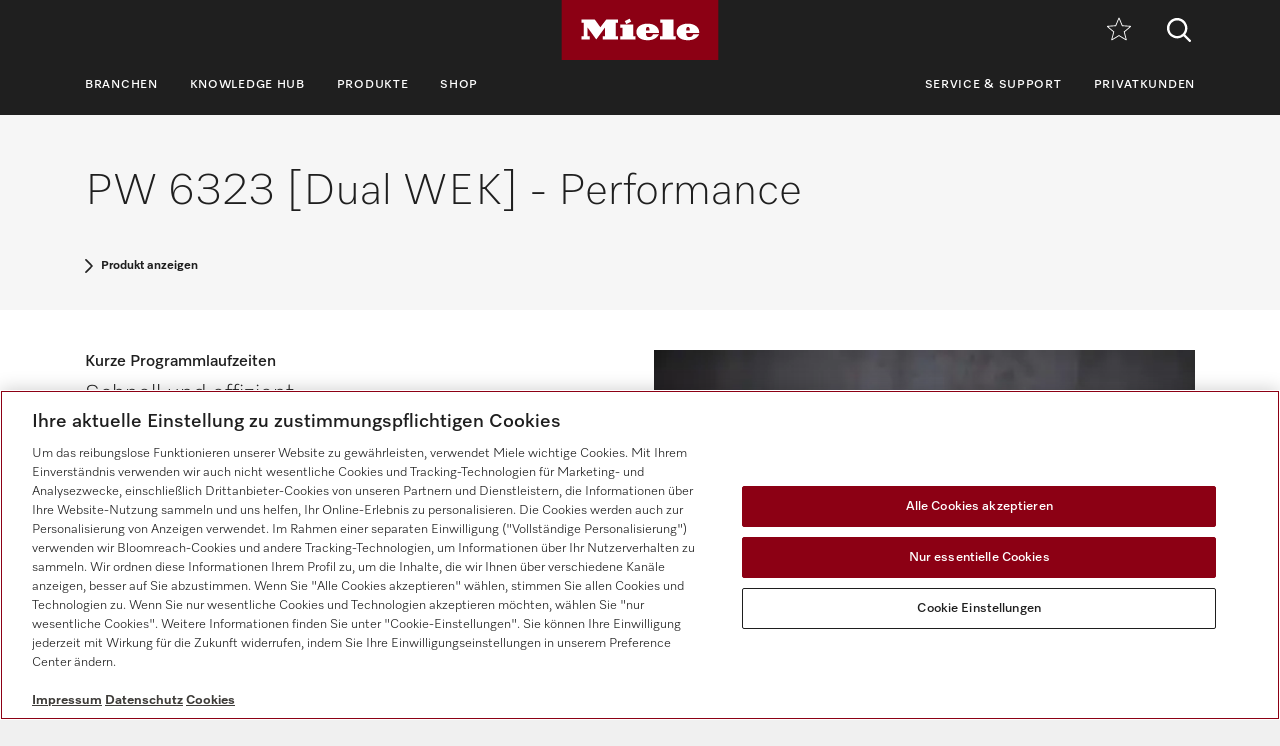

--- FILE ---
content_type: text/html;charset=UTF-8
request_url: https://www.miele.it/de/p/benefits-detail-professional.htm?mat=11813130&cat=410
body_size: 5134
content:
<!DOCTYPE html><html lang="de-IT"><head><meta http-equiv="Content-Type" content="text/html; charset=UTF-8"><meta charset="utf-8"><meta content="IE=edge" http-equiv="X-UA-Compatible"><meta content="width=device-width,initial-scale=1.0" name="viewport"><title></title><meta content="noindex, follow" name="robots"><script>
		    window.dataLayer = window.dataLayer || [];
			window.dataLayer.push({
				'event': 'MieleBasic_Initialization',
				'applicationId': 'OpenText',
				
		'meta': {
			'businessDivision': 'professional',
			'businessRegion': 'cee',
			'country': 'it',
			'language': 'de',
			'pageType': 'benefit'
		}   	
	
		    });
		</script>
            

<script type="text/javascript">
    
    (function () {
    	try {
    		if (
    			CSS.supports('display', 'flex') &&
    			CSS.supports('display', 'grid') &&
    			CSS.supports('color', 'var(--color)')
    		) {
    			return;
    		}
    
    		throw new Error('Browser not supported');	
    	} catch (error) {
    		location.replace("/de/p/browser-not-supported.htm");
    	}
    })();
    

    var mieleGlobals = mieleGlobals || {};
    mieleGlobals.remotePath = "/de/p/professional-remote-globals.json";
</script>
<script type="text/javascript" src="/wmedia/pwp/1.51.0/web20.min.js"></script>
<link rel="icon" type="image/png" href="https://media.miele.com/ex/international/favicon/favicon-miele-16x16.png" sizes="16x16" />
<link rel="icon" type="image/png" href="https://media.miele.com/ex/international/favicon/favicon-miele-32x32.png" sizes="32x32" />
<link rel="icon" type="image/png" href="https://media.miele.com/ex/international/favicon/favicon-miele-36x36.png" sizes="36x36" />
<link rel="icon" type="image/png" href="https://media.miele.com/ex/international/favicon/favicon-miele-48x48.png" sizes="48x48" />
<link rel="icon" type="image/png" href="https://media.miele.com/ex/international/favicon/favicon-miele-72x72.png" sizes="72x72" />
<link rel="icon" type="image/png" href="https://media.miele.com/ex/international/favicon/favicon-miele-96x96.png" sizes="96x96" />
<link rel="icon" type="image/png" href="https://media.miele.com/ex/international/favicon/favicon-miele-144x144.png" sizes="144x144" />
<link rel="icon" type="image/png" href="https://media.miele.com/ex/international/favicon/favicon-miele-192x192.png" sizes="192x192" />

<!-- Google Tag Manager -->
<script>(function(w,d,s,l,i){w[l]=w[l]||[];w[l].push({'gtm.start':
new Date().getTime(),event:'gtm.js'});var f=d.getElementsByTagName(s)[0],
j=d.createElement(s),dl=l!='dataLayer'?'&l='+l:'';j.async=true;j.src=
'https://www.googletagmanager.com/gtm.js?id='+i+dl;f.parentNode.insertBefore(j,f);
})(window,document,'script','dataLayer','GTM-P4TFNH5');</script>
<!-- End Google Tag Manager -->
            

        



</head><body><div class="lyt-page t-daffodil" data-load="layouts/page">


            <header id="header" class="lyt-page__header" >
                <div class="mdl-header-navigation" data-load="pwp:modules/page/header-navigation" data-flyout="/de/p/snippet-flyout-navigation-professional.htm">
                    <div class="mdl-header-navigation__container">
                        <div class="mdl-header-navigation__top-row">
                            <button id="header-navigation-burger-menu" class="mdl-header-navigation__top-row-burger-menu" title="Navigation &ouml;ffnen" aria-label="Navigation &ouml;ffnen">
                                <svg><use xlink:href="/wmedia/pwp/1.15.0/svg/page-header-navigation.svg#menu"></svg>
                            </button>
                            <!-- /de/p/ -->
                            <div class="mdl-header-navigation__top-row-logo">
                                <a href="/de/p/" class="mdl-header-navigation__top-row-logo-link" aria-label="Miele">
                                    <svg class="mdl-header-navigation__top-row-logo-icon">
                                        <use xlink:href="/wmedia/pwp/1.15.0/svg/page-header-navigation.svg#logo">
                                    </svg>
                                </a>
                            </div>
                            <div class="mdl-header-navigation__top-row-elements">
                                <div class="mdl-header-navigation__top-row-wrapper">
                                    <ul class="mdl-header-navigation__top-row-locale-switcher mdl-header-navigation__locale-switcher"></ul>
                                    <div class="mdl-header-navigation__top-row-locale-select mdl-header-navigation__locale-select frm-select mdl-header-navigation__locale-select--hidden" data-load="elements/form/select">
                                        <span class="mdl-header-navigation__locale-select-current-country"></span>
                                        <div class="frm-select__wrapper">
                                            <select class="mdl-header-navigation__locale-select-box frm-select__select">
                                            </select>
                                            <svg class="frm-select__handle-icon">
                                                <use xlink:href="/wmedia/pwp/1.15.0/svg/frm-select.svg#angle-down">
                                                </use>
                                            </svg>
                                        </div>
                                    </div>
                                    <span class="mdl-header-navigation__top-row-action-wrapper">
                                    
                                    
                                    <a class="mdl-header-navigation__top-row-action" href="/de/p/merkzettel-3132.app" aria-label="Merkzettel"><div class="mdl-header-navigation__bookmark-icon"><svg><use xlink:href="/wmedia/pwp/1.15.0/svg/page-header-navigation.svg#star"></svg></div></a>
                                    </span>
                                </div>    
                                <div class="mdl-header-navigation__top-row-action">
                                                                    
                                
                                <script>
                                  var headerSearchAppData = {
                                    config: null,
                                    translations: null
                                  };
                
                                  headerSearchAppData.translations = {
                                    searchScriptUrl: "/de/p/search/search-professional.json",
                                    onsiteSearchUrl: "/de/p/suche-3179.htm",
                                    productsTitle: "Produkte",
                                    autosuggestTitle: "Vorschläge",
                                    quicklinkTitle: "Quicklinks",
                                    lastQueryStringsTitle: "Letzte Suche",
                                    readMore: "Mehr",
                                    productareas: [
                                    
                                            { 
                                                name: "Spültechnik",
                                                url: "/de/p/spueltechnik-1937.htm"
                                            },
                                        
                                            { 
                                                name: "Wäschereitechnik",
                                                url: "/de/p/waeschereitechnik-1957.htm"
                                            },
                                        
                                            { 
                                                name: "Dentaltechnik",
                                                url: "/de/p/dentaltechnik-1971.htm"
                                            },
                                        
                                            { 
                                                name: "Labortechnik",
                                                url: "/de/p/labortechnik-1977.htm"
                                            },
                                        
                                            { 
                                                name: "Medizintechnik",
                                                url: "/de/p/medizintechnik-1983.htm"
                                            },
                                        
                                            { 
                                                name: "Digitale Lösungen",
                                                url: "/de/p/digitale-loesungen-3902.htm"
                                            },
                                        
                                    ],
                                    quicklinks: [ {name:"Gebrauchsanweisungen",url:"/de/p/gebrauchsanweisungen-3541.htm",icon:"user-manual"}, ]
                                  }
                                </script>
                                <script src="/wmedia/pwp/onsite-search/1.4.0/onsite-search.chunk-vendors.js" defer="defer"></script>
                                <script src="/wmedia/pwp/onsite-search/1.4.0/onsite-search.header.js" defer="defer"></script>
                                <div id="onsite-search-header-app"></div>
                                
                                
                                </div>
                            </div>
                            
                        </div>
                        <nav>
                            <ul class="mdl-header-navigation__bottom-row">
                            
                                            <li class=""><button id="header-navigation-item-95985b1e-77b2-4fb7-8a24-c010ba6309a7" data-desktop-nav-ref="95985b1e-77b2-4fb7-8a24-c010ba6309a7">Branchen</button></li>
                                        
                                            <li class=""><button id="header-navigation-item-82e7386a-2f17-40d8-b5ad-eadeecc0ee73" data-desktop-nav-ref="82e7386a-2f17-40d8-b5ad-eadeecc0ee73">Knowledge Hub</button></li>
                                        
                                            <li class=""><button id="header-navigation-item-aefb90a3-75bc-4baf-80c1-00473195c127" data-desktop-nav-ref="aefb90a3-75bc-4baf-80c1-00473195c127">Produkte</button></li>
                                        
                                                    <li class=""><a id="header-navigation-item-a9e7bc6e-6069-45fa-8802-b468c08e267f" href="/de/p/s/" target="_blank" rel="noreferrer">Shop</a></li>
                                                
                                            <li class=" mdl-header-navigation__bottom-row-items--right"><button id="header-navigation-item-a6db6232-08c3-4ec0-accb-266d86d702ce" data-desktop-nav-ref="a6db6232-08c3-4ec0-accb-266d86d702ce">Service &amp; Support</button></li>
                                        
                                                    <li class=""><a id="header-navigation-item-89c857ab-5fa5-4216-b6d3-c6d3a0b9486c" href="/" target="_self" >Privatkunden</a></li>
                                                
                            </ul>
                        </nav>
                    </div>
                </div>
            </header>
            <div class="mdl-header-navigation__gap-filled">&nbsp;</div>
        
<main class="lyt-page__main lyt-page--white" id="main"><div class="mdl-text-block-page-headline" data-load="modules/content/text-block/page-headline"><div class="mdl-text-block-page-headline__container"><h1 class="mdl-text-block-page-headline__headline">PW 6323 [Dual WEK] - Performance</h1><a class="obj-link obj-link--primary obj-link--small" href="/de/p/pw-6323-dual-wek-11813130-pp">Produkt anzeigen</a></div></div><!--##Start Overlay content##--><div data-category="Performance"><script type="text/javascript">Miele.ModuleLoader.importModule("modules/content/text-block/image-50")</script><div class="mdl-text-block-image-50 mdl-text-block-image-50--white mdl-text-block-image-50__rtl" id="bd200038228-ZPV"><div class="mdl-text-block-image-50__wrapper"><div class="mdl-text-block-image-50__left-column"><div class="mdl-text-block-image-50__image-wrapper mdl-text-block-image-50__image-wrapper-ratio-4x3"><img alt="" class="mdl-text-block-image-50__image" src="https://media.miele.com/images/2000014/200001485/20000148507.png?imWidth=442&amp;impolicy=z-crop&amp;x=0&amp;y=0&amp;w=5120&amp;h=3840"></div></div><div class="mdl-text-block-image-50__content-wrapper"><h5 class="mdl-text-block-image-50__subtitle">Kurze Programmlaufzeiten</h5><h3 class="mdl-text-block-image-50__title">Schnell und effizient</h3><div class="mdl-text-block-image-50__content"><div class="mdl-text-block-image-50__content-raw">Kürzeste Laufzeiten stehen für Sie an erster Stelle? Dann sind Wäschereimaschinen von Miele Professional Ihre erste Wahl: Dank hochwertigster Gewerbetechnik ist die Wäsche nach kürzester Zeit wieder verfügbar.</div></div></div></div></div><div class="mdl-text-block-image-50 mdl-text-block-image-50--white" id="bd200046063-ZPV"><div class="mdl-text-block-image-50__wrapper"><div class="mdl-text-block-image-50__left-column"><div class="mdl-text-block-image-50__image-wrapper mdl-text-block-image-50__image-wrapper-ratio-4x3"><img alt="" class="mdl-text-block-image-50__image" src="https://media.miele.com/images/2000011/200001120/20000112064.png?imwidth=442&amp;impolicy=z-derivate"></div></div><div class="mdl-text-block-image-50__content-wrapper"><h5 class="mdl-text-block-image-50__subtitle">Intervallschleudern</h5><h3 class="mdl-text-block-image-50__title">Intelligentes Schleudern</h3><div class="mdl-text-block-image-50__content"><div class="mdl-text-block-image-50__content-raw">Insbesondere bei wasserundurchlässigen Textilien besteht die Gefahr der Bildung von Wassertaschen. Das auf solche Textilien abgestimmte Intervallschleudern verhindert diesen unerwünschten Effekt und ermöglicht so stets optimale Waschresultate.</div></div></div></div></div><div class="mdl-text-block-image-50 mdl-text-block-image-50--white mdl-text-block-image-50__rtl" id="bd200046075-ZPV"><div class="mdl-text-block-image-50__wrapper"><div class="mdl-text-block-image-50__left-column"><div class="mdl-text-block-image-50__image-wrapper mdl-text-block-image-50__image-wrapper-ratio-4x3"><img alt="" class="mdl-text-block-image-50__image" src="https://media.miele.com/images/2000011/200001120/20000112067.png?imWidth=442&amp;impolicy=z-crop&amp;x=1&amp;y=0&amp;w=4928&amp;h=3697"></div></div><div class="mdl-text-block-image-50__content-wrapper"><h5 class="mdl-text-block-image-50__subtitle">Präparierung von Tüchern</h5><h3 class="mdl-text-block-image-50__title">Sofort einsatzbereit</h3><div class="mdl-text-block-image-50__content"><div class="mdl-text-block-image-50__content-raw">Tücher sind direkt wieder verwendbar, indem sie noch in der Waschmaschine mit Reinigungs- oder Flächendesinfektionsmitteln präpariert werden. Dieses Verfahren ermöglicht – gerade im Vergleich zur manuellen Aufbereitung – eine enorme Zeitersparnis und steigert die Reinigungsleistung und Wirtschaftlichkeit.</div></div></div></div></div><div class="mdl-text-block-image-50 mdl-text-block-image-50--white" id="bd200046082-ZPV"><div class="mdl-text-block-image-50__wrapper"><div class="mdl-text-block-image-50__left-column"><div class="mdl-text-block-image-50__image-wrapper mdl-text-block-image-50__image-wrapper-ratio-4x3"><img alt="" class="mdl-text-block-image-50__image" src="https://media.miele.com/images/2000011/200001120/20000112070.png?imWidth=442&amp;impolicy=z-crop&amp;x=0&amp;y=1&amp;w=1157&amp;h=867"><div class="mdl-text-block-image-50__badge mdl-text-block-image-50__badge-">Exclusiv bei Miele</div></div></div><div class="mdl-text-block-image-50__content-wrapper"><h5 class="mdl-text-block-image-50__subtitle">Patentierte Vorentwässerung<sup><a class="link-footnote" href="#FOOTER_200039532-ZFN">*</a></sup><span class="footnote" data-id="FOOTER_200039532-ZFN">Europäisches Patent: EP 2 003 236 B1</span></h5><h3 class="mdl-text-block-image-50__title">Von Beginn an sauber</h3><div class="mdl-text-block-image-50__content"><div class="mdl-text-block-image-50__content-raw">Nasse und stark verunreinigte Wischbezüge stellen hohe Anforderungen an den Waschprozess. Bei der patentierten Vorentwässerung werden die Bezüge daher direkt nach dem Programmstart ausgeschleudert, um den Schmutzeintrag und die Übernahme von verbrauchten Tensiden in den anschließenden Waschprozess so gering wie möglich zu halten. Das Resultat ist eine hervorragende Reinigung bei größtmöglicher Materialschonung.</div></div></div></div></div></div><!--##End Overlay content##--></main><footer id="footer" class="lyt-page__footer">
    <div class="mdl-footer" data-load="modules/page/footer">
    
                    <div class="mdl-footer__main">
                        <div class="mdl-footer__wrapper mdl-footer__wrapper--main">
                            <button class="mdl-footer__back-to-top">
                                <span>Zum Anfang der Seite</span>
                                <svg class="o-icon__svg"><use xlink:href="/wmedia/pwp/1.20.0/svg/page-footer.svg#arrow-up" /></svg>
                            </button>
                            <div class="mdl-footer__main-links" xmlns:fn="http://www.w3.org/2005/xpath-functions" xmlns:esi="http://www.edge-delivery.org/esi/1.0" xmlns:rde="http://www.reddot.de/rde/ns" xmlns:rde-dm="http://www.reddot.de/rde/ns/dm" xmlns:rde-rd="http://www.reddot.de/2000/rde/rd" xmlns:xlink="http://www.w3.org/1999/xlink"><div class="mdl-footer__main-links-headline">Knowledge Hub</div><ul class="mdl-footer__main-links-list"><li class="mdl-footer__main-links-item"><a href="/de/p/b/" target="_self" class="mdl-footer__main-links-link">Blog</a></li><li class="mdl-footer__main-links-item"><a href="/de/p/produktneuheiten-4543.htm" target="_self" class="mdl-footer__main-links-link">Produktneuheiten</a></li><li class="mdl-footer__main-links-item"><a href="/de/p/aktionen-4474.htm" target="_self" class="mdl-footer__main-links-link">Aktionen</a></li><li class="mdl-footer__main-links-item"><a href="/de/p/events-and-showrooms-5727.htm" target="_self" class="mdl-footer__main-links-link">Veranstaltungen und Showrooms</a></li><li class="mdl-footer__main-links-item"><a href="/de/p/downloads-3393.htm" target="_self" class="mdl-footer__main-links-link">Downloads</a></li></ul></div>
                            <div class="mdl-footer__main-links" xmlns:fn="http://www.w3.org/2005/xpath-functions" xmlns:esi="http://www.edge-delivery.org/esi/1.0" xmlns:rde="http://www.reddot.de/rde/ns" xmlns:rde-dm="http://www.reddot.de/rde/ns/dm" xmlns:rde-rd="http://www.reddot.de/2000/rde/rd" xmlns:xlink="http://www.w3.org/1999/xlink"><div class="mdl-footer__main-links-headline">Miele Corporate</div><ul class="mdl-footer__main-links-list"><li class="mdl-footer__main-links-item"><a href="/de/p/ueber-uns-6384.htm" target="_self" class="mdl-footer__main-links-link">Über uns</a></li><li class="mdl-footer__main-links-item"><a href="/de/p/nachhaltigkeit-bei-miele-professional-5661.htm" target="_self" class="mdl-footer__main-links-link">Miele Nachhaltigkeit</a></li><li class="mdl-footer__main-links-item"><a href="https://www.miele.com" target="_blank" class="mdl-footer__main-links-link" rel="noreferrer">Miele Weltweit</a></li><li class="mdl-footer__main-links-item"><a href="http://new.pitchengine.com/brands/7d00b84f-fe73-4caa-94f5-1e52506bba12" target="_blank" class="mdl-footer__main-links-link" rel="noreferrer">Presse</a></li><li class="mdl-footer__main-links-item"><a href="https://www.miele.it/varie/index-k.htm" target="_blank" class="mdl-footer__main-links-link" rel="noreferrer">Karriere</a></li><li class="mdl-footer__main-links-item"><a href="/c/gestione-del-whistleblowing-e-procedura-di-reclamo-6657.htm" target="_blank" class="mdl-footer__main-links-link" rel="noreferrer">Hinweismanagement</a></li><li class="mdl-footer__main-links-item"><a href="/c/diritti-umani-la-nostra-posizione-6660.htm" target="_blank" class="mdl-footer__main-links-link" rel="noreferrer">Menschenrechte</a></li></ul></div>
                            <div class="mdl-footer__main-links" xmlns:fn="http://www.w3.org/2005/xpath-functions" xmlns:esi="http://www.edge-delivery.org/esi/1.0" xmlns:rde="http://www.reddot.de/rde/ns" xmlns:rde-dm="http://www.reddot.de/rde/ns/dm" xmlns:rde-rd="http://www.reddot.de/2000/rde/rd" xmlns:xlink="http://www.w3.org/1999/xlink"><div class="mdl-footer__main-links-headline">Business Partner</div><ul class="mdl-footer__main-links-list"><li class="mdl-footer__main-links-item"><a href="https://www.miele.it" target="_blank" class="mdl-footer__main-links-link" rel="noreferrer">Miele Privatkunden</a></li><li class="mdl-footer__main-links-item"><a href="https://www.miele.com/de/marine/index.htm" target="_blank" class="mdl-footer__main-links-link" rel="noreferrer">Miele Marine</a></li><li class="mdl-footer__main-links-item"><a href="https://www.steelcobelimed.com/" target="_blank" class="mdl-footer__main-links-link" rel="noreferrer">SteelcoBelimed</a></li><li class="mdl-footer__main-links-item"><a href="https://www.miele.com/de/project-business/index.htm" target="_blank" class="mdl-footer__main-links-link" rel="noreferrer">Architekten &amp; Bauträger</a></li><li class="mdl-footer__main-links-item"><a href="https://www.miele.it/varie/index-h.htm" target="_blank" class="mdl-footer__main-links-link" rel="noreferrer">Händler</a></li><li class="mdl-footer__main-links-item"><a href="https://www.miele.it/varie/index-l.htm" target="_blank" class="mdl-footer__main-links-link" rel="noreferrer">Lieferanten</a></li></ul></div>
                            <div class="mdl-footer__main-links">
                                <div class="mdl-footer__main-links-headline">Kontakt</div>
                                <ul class="mdl-footer__main-links-list">
                                    <li class="mdl-footer__main-links-item" xmlns:fn="http://www.w3.org/2005/xpath-functions" xmlns:esi="http://www.edge-delivery.org/esi/1.0" xmlns:rde="http://www.reddot.de/rde/ns" xmlns:rde-dm="http://www.reddot.de/rde/ns/dm" xmlns:rde-rd="http://www.reddot.de/2000/rde/rd" xmlns:xlink="http://www.w3.org/1999/xlink"><a class="mdl-footer__main-links-link" href="/de/p/kontakt-3574.htm">Kontaktübersicht</a></li><li class="mdl-footer__main-links-item" xmlns:fn="http://www.w3.org/2005/xpath-functions" xmlns:esi="http://www.edge-delivery.org/esi/1.0" xmlns:rde="http://www.reddot.de/rde/ns" xmlns:rde-dm="http://www.reddot.de/rde/ns/dm" xmlns:rde-rd="http://www.reddot.de/2000/rde/rd" xmlns:xlink="http://www.w3.org/1999/xlink"><span class="mdl-footer__main-links-item-preline">Vertrieb</span><a class="mdl-footer__main-links-link" href="tel:0471666319">0471 666 319</a></li><li class="mdl-footer__main-links-item" xmlns:fn="http://www.w3.org/2005/xpath-functions" xmlns:esi="http://www.edge-delivery.org/esi/1.0" xmlns:rde="http://www.reddot.de/rde/ns" xmlns:rde-dm="http://www.reddot.de/rde/ns/dm" xmlns:rde-rd="http://www.reddot.de/2000/rde/rd" xmlns:xlink="http://www.w3.org/1999/xlink"><span class="mdl-footer__main-links-item-preline">Werkkundendienst</span><a class="mdl-footer__main-links-link" href="tel:0471666319">0471 666 319</a></li>
                                </ul>
                            </div>
                            <hr class="mdl-footer__divider" />
                            
                            
                            <div class="mdl-footer__social">
                                <p class="mdl-footer__social-headline">Folgen Sie Miele Professional</p>
                                <div class="mdl-footer__social-icons">
                                    <a href="https://www.linkedin.com/company/640080/admin/" target="_blank" class="mdl-footer__social-icons-link" aria-label="linkedin" rel="noreferrer" xmlns:fn="http://www.w3.org/2005/xpath-functions" xmlns:esi="http://www.edge-delivery.org/esi/1.0" xmlns:rde="http://www.reddot.de/rde/ns" xmlns:rde-dm="http://www.reddot.de/rde/ns/dm" xmlns:rde-rd="http://www.reddot.de/2000/rde/rd" xmlns:xlink="http://www.w3.org/1999/xlink"><svg class="o-icon__svg"><use xlink:href="/wmedia/pwp/1.20.0/svg/page-footer.svg#linkedin"></use></svg></a><a href="https://www.youtube.com/channel/UC6s3GlfTIyB3g1TwXMu5I4w" target="_blank" class="mdl-footer__social-icons-link" aria-label="youtube" rel="noreferrer" xmlns:fn="http://www.w3.org/2005/xpath-functions" xmlns:esi="http://www.edge-delivery.org/esi/1.0" xmlns:rde="http://www.reddot.de/rde/ns" xmlns:rde-dm="http://www.reddot.de/rde/ns/dm" xmlns:rde-rd="http://www.reddot.de/2000/rde/rd" xmlns:xlink="http://www.w3.org/1999/xlink"><svg class="o-icon__svg"><use xlink:href="/wmedia/pwp/1.20.0/svg/page-footer.svg#youtube"></use></svg></a><a href="https://www.facebook.com/mieleprofessionalitalia/?ref=br_rs" target="_blank" class="mdl-footer__social-icons-link" aria-label="facebook" rel="noreferrer" xmlns:fn="http://www.w3.org/2005/xpath-functions" xmlns:esi="http://www.edge-delivery.org/esi/1.0" xmlns:rde="http://www.reddot.de/rde/ns" xmlns:rde-dm="http://www.reddot.de/rde/ns/dm" xmlns:rde-rd="http://www.reddot.de/2000/rde/rd" xmlns:xlink="http://www.w3.org/1999/xlink"><svg class="o-icon__svg"><use xlink:href="/wmedia/pwp/1.20.0/svg/page-footer.svg#facebook"></use></svg></a>
                                </div>
                            </div>
                        </div>
                    </div>
                    
        <div class="mdl-footer__aside">
            <div class="mdl-footer__wrapper">
                <div class="mdl-footer__small-links">
                    <a class="mdl-footer__small-links-link" href="/c/privacy-5281.htm#p5287" target="_self" xmlns:fn="http://www.w3.org/2005/xpath-functions" xmlns:esi="http://www.edge-delivery.org/esi/1.0" xmlns:rde="http://www.reddot.de/rde/ns" xmlns:rde-dm="http://www.reddot.de/rde/ns/dm" xmlns:rde-rd="http://www.reddot.de/2000/rde/rd" xmlns:xlink="http://www.w3.org/1999/xlink">Datenschutz</a><a class="mdl-footer__small-links-link" href="/de/p/nutzungsbedingungen-3768.htm" target="_self" xmlns:fn="http://www.w3.org/2005/xpath-functions" xmlns:esi="http://www.edge-delivery.org/esi/1.0" xmlns:rde="http://www.reddot.de/rde/ns" xmlns:rde-dm="http://www.reddot.de/rde/ns/dm" xmlns:rde-rd="http://www.reddot.de/2000/rde/rd" xmlns:xlink="http://www.w3.org/1999/xlink">Nutzungsbedingungen</a><a class="mdl-footer__small-links-link" href="/de/p/impressum-3769.htm" target="_self" xmlns:fn="http://www.w3.org/2005/xpath-functions" xmlns:esi="http://www.edge-delivery.org/esi/1.0" xmlns:rde="http://www.reddot.de/rde/ns" xmlns:rde-dm="http://www.reddot.de/rde/ns/dm" xmlns:rde-rd="http://www.reddot.de/2000/rde/rd" xmlns:xlink="http://www.w3.org/1999/xlink">Impressum</a><a class="mdl-footer__small-links-link" href="/de/p/agb-3770.htm" target="_self" xmlns:fn="http://www.w3.org/2005/xpath-functions" xmlns:esi="http://www.edge-delivery.org/esi/1.0" xmlns:rde="http://www.reddot.de/rde/ns" xmlns:rde-dm="http://www.reddot.de/rde/ns/dm" xmlns:rde-rd="http://www.reddot.de/2000/rde/rd" xmlns:xlink="http://www.w3.org/1999/xlink">AGB</a><a class="mdl-footer__small-links-link optanon-toggle-display cookie-settings-button ot-sdk-show-settings" title="Cookie Einstellungen" aria-label="Cookie Einstellungen" xmlns:fn="http://www.w3.org/2005/xpath-functions" xmlns:esi="http://www.edge-delivery.org/esi/1.0" xmlns:rde="http://www.reddot.de/rde/ns" xmlns:rde-dm="http://www.reddot.de/rde/ns/dm" xmlns:rde-rd="http://www.reddot.de/2000/rde/rd" xmlns:xlink="http://www.w3.org/1999/xlink">Cookie Einstellungen</a>
                </div>
            </div>
        </div>
    </div>
</footer></div></body></html>

--- FILE ---
content_type: text/html;charset=UTF-8
request_url: https://www.miele.it/de/p/snippet-flyout-navigation-professional.htm
body_size: 10014
content:

<div id="header-navigation-desktop-flyout" class="mdl-header-navigation-desktop-flyout" >
    <div class="mdl-header-navigation-desktop-flyout__backdrop"></div>
    <div class="mdl-header-navigation-desktop-flyout__content">
    
            <div class="mdl-header-navigation-desktop-flyout__content-inner" data-desktop-nav-content-ref="95985b1e-77b2-4fb7-8a24-c010ba6309a7">
                <div class="mdl-header-navigation-desktop-flyout__column">
            <button data-desktop-nav-nested-ref="1b960746-ab8d-483c-98f6-f597986423d7" class="active">Gastgewerbe</button><button data-desktop-nav-nested-ref="ddcd4b1a-b007-48d3-84cf-82a3adea9b1f">Betreuung &amp; Pflege</button><button data-desktop-nav-nested-ref="87051e8c-9b52-4052-8f84-cef60b279b9d">Selbstbedienungs-Systeme</button><button data-desktop-nav-nested-ref="bf851eff-678f-49e0-83d2-8c01e64b5204">Labore</button><button data-desktop-nav-nested-ref="81ebeb35-9a80-4b42-bd7f-27302d3d43c8">Human-, Zahn- &amp; Veterinärmedizin</button><button data-desktop-nav-nested-ref="888b36b6-56e2-462e-ad55-420fe930eec8">Dienstleistungen &amp; Handwerk</button><a href="/de/p/offshore-marine-2424.htm" target="_self" >Offshore &amp; Marine</a><button data-desktop-nav-nested-ref="bf42e71f-08f0-4e1f-bbeb-3287b21c41eb">Weitere Branchen</button>
                </div>
            
                            <div data-desktop-nav-nested-content-ref="1b960746-ab8d-483c-98f6-f597986423d7" class="mdl-header-navigation-desktop-flyout__nested-column mdl-header-navigation-desktop-flyout__nested-column--active"><a href="/de/p/gastgewerbe-2390.htm" target="_self" >Zur &Uuml;bersicht</a><a href="/de/p/hotels-pensionen-2391.htm" target="_self" >Hotels &amp; Pensionen</a><a href="/de/p/restaurants-catering-2393.htm" target="_self" >Restaurants &amp; Catering</a><a href="/de/p/quick-service-restaurants-2395.htm" target="_self" >Quick-Service-Restaurants</a><a href="/de/p/spa-und-wellness-2397.htm" target="_self" >Spa und Wellness</a>
                            </div>
                            
                            <div data-desktop-nav-nested-content-ref="ddcd4b1a-b007-48d3-84cf-82a3adea9b1f" class="mdl-header-navigation-desktop-flyout__nested-column"><a href="/de/p/betreuung-pflege-2399.htm" target="_self" >Zur &Uuml;bersicht</a><a href="/de/p/senioren-pflegeheime-2400.htm" target="_self" >Senioren- &amp; Pflegeheime</a><a href="/de/p/schulen-kindergaerten-2402.htm" target="_self" >Schulen &amp; Kindergärten</a>
                            </div>
                            
                            <div data-desktop-nav-nested-content-ref="87051e8c-9b52-4052-8f84-cef60b279b9d" class="mdl-header-navigation-desktop-flyout__nested-column"><a href="/de/p/selbstbedienungs-systeme-2404.htm" target="_self" >Zur &Uuml;bersicht</a><a href="/de/p/waschsalons-2405.htm" target="_self" >Waschsalons</a><a href="/de/p/wohnheime-mehrfamilienhaeuser-2406.htm" target="_self" >Wohnheime &amp; Mehrfamilienhäuser</a><a href="/de/p/campingplaetze-ferienanlagen-2407.htm" target="_self" >Campingplätze &amp; Ferienanlagen</a>
                            </div>
                            
                            <div data-desktop-nav-nested-content-ref="bf851eff-678f-49e0-83d2-8c01e64b5204" class="mdl-header-navigation-desktop-flyout__nested-column"><a href="/de/p/labore-2408.htm" target="_self" >Zur &Uuml;bersicht</a><a href="/de/p/labor-loesungen-2409.htm" target="_self" >360PRO Labor-Lösungen</a>
                            </div>
                            
                            <div data-desktop-nav-nested-content-ref="81ebeb35-9a80-4b42-bd7f-27302d3d43c8" class="mdl-header-navigation-desktop-flyout__nested-column"><a href="/de/p/human-zahn-veterinaermedizin-2412.htm" target="_self" >Zur &Uuml;bersicht</a><a href="/de/p/arztpraxen-kliniken-2413.htm" target="_self" >Arztpraxen &amp; Kliniken</a><a href="/de/p/zahnaerzte-2353.htm" target="_self" >Zahnärzte</a><a href="/de/p/tieraerzte-tierpflege-2415.htm" target="_self" >Tierärzte &amp; Tierpflege</a>
                            </div>
                            
                            <div data-desktop-nav-nested-content-ref="888b36b6-56e2-462e-ad55-420fe930eec8" class="mdl-header-navigation-desktop-flyout__nested-column"><a href="/de/p/dienstleistungen-handwerk-2416.htm" target="_self" >Zur &Uuml;bersicht</a><a href="/de/p/facility-management-2417.htm" target="_self" >Facility Management</a><a href="/de/p/waeschereien-textilreinigungen-2418.htm" target="_self" >Wäschereien &amp; Textilreinigungen</a><a href="/de/p/handwerksbetriebe-2419.htm" target="_self" >Handwerksbetriebe</a><a href="/de/p/agenturen-bueros-2420.htm" target="_self" >Agenturen &amp; Büros</a><a href="/de/p/strickereien-4188.htm" target="_self" >Strickereien</a>
                            </div>
                            
                            <div data-desktop-nav-nested-content-ref="0ef6c223-9a9c-4801-ade6-0a2e71da9c44" class="mdl-header-navigation-desktop-flyout__nested-column"><a href="/de/p/offshore-marine-2424.htm" target="_self" >Zur &Uuml;bersicht</a>
                            </div>
                            
                            <div data-desktop-nav-nested-content-ref="bf42e71f-08f0-4e1f-bbeb-3287b21c41eb" class="mdl-header-navigation-desktop-flyout__nested-column"><a href="/de/p/weitere-branchen-2422.htm" target="_self" >Zur &Uuml;bersicht</a><a href="/de/p/feuerwehr-rettungsdienste-2421.htm" target="_self" >Feuerwehr &amp; Rettungsdienste</a><a href="/de/p/reitsport-4077.htm" target="_self" >Reitsport</a><a href="/de/p/haushalte-2425.htm" target="_self" >Haushalte</a>
                            </div>
                            
                                    <div data-desktop-nav-nested-teaser-ref="1b960746-ab8d-483c-98f6-f597986423d7" class="mdl-header-navigation-desktop-flyout__teaser-column mdl-header-navigation-desktop-flyout__teaser-column--active">
                                        <a href="/de/p/miele-move-3903.htm" target="_blank" class="mdl-header-navigation-desktop-flyout__teaser" xmlns:fn="http://www.w3.org/2005/xpath-functions" xmlns:esi="http://www.edge-delivery.org/esi/1.0" xmlns:rde="http://www.reddot.de/rde/ns" xmlns:rde-dm="http://www.reddot.de/rde/ns/dm" xmlns:rde-rd="http://www.reddot.de/2000/rde/rd" xmlns:xlink="http://www.w3.org/1999/xlink"><img loading="lazy" src="https://media.miele.com/images/2000018/200001840/20000184073.png?impolicy=p-crop&amp;q=mediumHigh&amp;imwidth=360&amp;x=0&amp;y=45&amp;w=2415&amp;h=1361&amp;" srcset="                   https://media.miele.com/images/2000018/200001840/20000184073.png?impolicy=p-crop&amp;q=mediumHigh&amp;imwidth=720&amp;x=0&amp;y=45&amp;w=2415&amp;h=1361&amp; 720w,                   https://media.miele.com/images/2000018/200001840/20000184073.png?impolicy=p-crop&amp;q=mediumHigh&amp;imwidth=570&amp;x=0&amp;y=45&amp;w=2415&amp;h=1361&amp; 570w,                   https://media.miele.com/images/2000018/200001840/20000184073.png?impolicy=p-crop&amp;q=mediumHigh&amp;imwidth=360&amp;x=0&amp;y=45&amp;w=2415&amp;h=1361&amp; 360w,                   https://media.miele.com/images/2000018/200001840/20000184073.png?impolicy=p-crop&amp;q=mediumHigh&amp;imwidth=285&amp;x=0&amp;y=45&amp;w=2415&amp;h=1361&amp; 285w                " sizes="                   (min-width: 1200px) 360px,                   (min-width: 992px) 285px,                   0                " alt=""><div class="mdl-header-navigation-desktop-flyout__teaser-backdrop"> </div><div class="mdl-header-navigation-desktop-flyout__teaser-content"><p class="mdl-header-navigation-desktop-flyout__teaser-title">MIELE MOVE</p><p class="mdl-header-navigation-desktop-flyout__teaser-text">Ihre digitale Lösung für effizientes Geräte-, Daten- und Prozessmanagement</p></div></a>
                                        <div class="mdl-header-navigation-flyout__contact" xmlns:fn="http://www.w3.org/2005/xpath-functions" xmlns:esi="http://www.edge-delivery.org/esi/1.0" xmlns:rde="http://www.reddot.de/rde/ns" xmlns:rde-dm="http://www.reddot.de/rde/ns/dm" xmlns:rde-rd="http://www.reddot.de/2000/rde/rd" xmlns:xlink="http://www.w3.org/1999/xlink"><p class="mdl-header-navigation-flyout__contact-headline">Beratung &amp; Planung</p><p class="mdl-header-navigation-flyout__contact-copy">Erhalten Sie individuelle Beratung für Ihre Bedürfnisse</p><a href="/de/p/kontakt-3574.htm" target="_self" class="obj-button obj-button--primary obj-button--inverted obj-button--no-theme mdl-header-navigation-flyout__contact-button">Kontakt aufnehmen</a></div>
                                    </div>
                                
                                    <div data-desktop-nav-nested-teaser-ref="ddcd4b1a-b007-48d3-84cf-82a3adea9b1f" class="mdl-header-navigation-desktop-flyout__teaser-column">
                                        
                                        <div class="mdl-header-navigation-flyout__contact" xmlns:fn="http://www.w3.org/2005/xpath-functions" xmlns:esi="http://www.edge-delivery.org/esi/1.0" xmlns:rde="http://www.reddot.de/rde/ns" xmlns:rde-dm="http://www.reddot.de/rde/ns/dm" xmlns:rde-rd="http://www.reddot.de/2000/rde/rd" xmlns:xlink="http://www.w3.org/1999/xlink"><p class="mdl-header-navigation-flyout__contact-headline">Beratung &amp; Planung</p><p class="mdl-header-navigation-flyout__contact-copy">Erhalten Sie individuelle Beratung für Ihre Bedürfnisse</p><a href="/de/p/kontakt-3574.htm" target="_self" class="obj-button obj-button--primary obj-button--inverted obj-button--no-theme mdl-header-navigation-flyout__contact-button">Kontakt aufnehmen</a></div>
                                    </div>
                                
                                    <div data-desktop-nav-nested-teaser-ref="87051e8c-9b52-4052-8f84-cef60b279b9d" class="mdl-header-navigation-desktop-flyout__teaser-column">
                                        
                                        <div class="mdl-header-navigation-flyout__contact" xmlns:fn="http://www.w3.org/2005/xpath-functions" xmlns:esi="http://www.edge-delivery.org/esi/1.0" xmlns:rde="http://www.reddot.de/rde/ns" xmlns:rde-dm="http://www.reddot.de/rde/ns/dm" xmlns:rde-rd="http://www.reddot.de/2000/rde/rd" xmlns:xlink="http://www.w3.org/1999/xlink"><p class="mdl-header-navigation-flyout__contact-headline">Beratung &amp; Planung</p><p class="mdl-header-navigation-flyout__contact-copy">Erhalten Sie individuelle Beratung für Ihre Bedürfnisse</p><a href="/de/p/kontakt-3574.htm" target="_self" class="obj-button obj-button--primary obj-button--inverted obj-button--no-theme mdl-header-navigation-flyout__contact-button">Kontakt aufnehmen</a></div>
                                    </div>
                                
                                    <div data-desktop-nav-nested-teaser-ref="bf851eff-678f-49e0-83d2-8c01e64b5204" class="mdl-header-navigation-desktop-flyout__teaser-column">
                                        <a href="https://www.miele.it/de/p/labor-loesungen-2409.htm" target="_self" class="mdl-header-navigation-desktop-flyout__teaser" xmlns:fn="http://www.w3.org/2005/xpath-functions" xmlns:esi="http://www.edge-delivery.org/esi/1.0" xmlns:rde="http://www.reddot.de/rde/ns" xmlns:rde-dm="http://www.reddot.de/rde/ns/dm" xmlns:rde-rd="http://www.reddot.de/2000/rde/rd" xmlns:xlink="http://www.w3.org/1999/xlink"><img loading="lazy" src="https://media.miele.com/images/2000018/200001805/20000180560.png?impolicy=p-crop&amp;q=mediumHigh&amp;imwidth=360&amp;x=0&amp;y=0&amp;w=4800&amp;h=2700&amp;" srcset="                   https://media.miele.com/images/2000018/200001805/20000180560.png?impolicy=p-crop&amp;q=mediumHigh&amp;imwidth=720&amp;x=0&amp;y=0&amp;w=4800&amp;h=2700&amp; 720w,                   https://media.miele.com/images/2000018/200001805/20000180560.png?impolicy=p-crop&amp;q=mediumHigh&amp;imwidth=570&amp;x=0&amp;y=0&amp;w=4800&amp;h=2700&amp; 570w,                   https://media.miele.com/images/2000018/200001805/20000180560.png?impolicy=p-crop&amp;q=mediumHigh&amp;imwidth=360&amp;x=0&amp;y=0&amp;w=4800&amp;h=2700&amp; 360w,                   https://media.miele.com/images/2000018/200001805/20000180560.png?impolicy=p-crop&amp;q=mediumHigh&amp;imwidth=285&amp;x=0&amp;y=0&amp;w=4800&amp;h=2700&amp; 285w                " sizes="                   (min-width: 1200px) 360px,                   (min-width: 992px) 285px,                   0                " alt=""><div class="mdl-header-navigation-desktop-flyout__teaser-backdrop"> </div><div class="mdl-header-navigation-desktop-flyout__teaser-content"><p class="mdl-header-navigation-desktop-flyout__teaser-title">Laborspüler PG 8504</p><p class="mdl-header-navigation-desktop-flyout__teaser-text">Jetzt auf Sonderpreis! Fragen Sie nach mehr Informationen.</p></div></a>
                                        <div class="mdl-header-navigation-flyout__contact" xmlns:fn="http://www.w3.org/2005/xpath-functions" xmlns:esi="http://www.edge-delivery.org/esi/1.0" xmlns:rde="http://www.reddot.de/rde/ns" xmlns:rde-dm="http://www.reddot.de/rde/ns/dm" xmlns:rde-rd="http://www.reddot.de/2000/rde/rd" xmlns:xlink="http://www.w3.org/1999/xlink"><p class="mdl-header-navigation-flyout__contact-headline">Beratung &amp; Planung</p><p class="mdl-header-navigation-flyout__contact-copy">Erhalten Sie individuelle Beratung für Ihre Bedürfnisse</p><a href="/de/p/kontakt-3574.htm" target="_self" class="obj-button obj-button--primary obj-button--inverted obj-button--no-theme mdl-header-navigation-flyout__contact-button">Kontakt aufnehmen</a></div>
                                    </div>
                                
                                    <div data-desktop-nav-nested-teaser-ref="81ebeb35-9a80-4b42-bd7f-27302d3d43c8" class="mdl-header-navigation-desktop-flyout__teaser-column">
                                        <a href="https://www.miele.it/it/p/s/miele-125-year/miele-125-promo/" target="_blank" class="mdl-header-navigation-desktop-flyout__teaser" xmlns:fn="http://www.w3.org/2005/xpath-functions" xmlns:esi="http://www.edge-delivery.org/esi/1.0" xmlns:rde="http://www.reddot.de/rde/ns" xmlns:rde-dm="http://www.reddot.de/rde/ns/dm" xmlns:rde-rd="http://www.reddot.de/2000/rde/rd" xmlns:xlink="http://www.w3.org/1999/xlink"><img loading="lazy" src="https://media.miele.com/images/2000018/200001845/20000184502.png?impolicy=p-crop&amp;q=mediumHigh&amp;imwidth=360&" srcset="                   https://media.miele.com/images/2000018/200001845/20000184502.png?impolicy=p-crop&amp;q=mediumHigh&amp;imwidth=720& 720w,                   https://media.miele.com/images/2000018/200001845/20000184502.png?impolicy=p-crop&amp;q=mediumHigh&amp;imwidth=570& 570w,                   https://media.miele.com/images/2000018/200001845/20000184502.png?impolicy=p-crop&amp;q=mediumHigh&amp;imwidth=360& 360w,                   https://media.miele.com/images/2000018/200001845/20000184502.png?impolicy=p-crop&amp;q=mediumHigh&amp;imwidth=285& 285w                " sizes="                   (min-width: 1200px) 360px,                   (min-width: 992px) 285px,                   0                " alt=""><div class="mdl-header-navigation-desktop-flyout__teaser-backdrop"> </div><div class="mdl-header-navigation-desktop-flyout__teaser-content"><p class="mdl-header-navigation-desktop-flyout__teaser-title">Aktion 125 Jahre Miele</p><p class="mdl-header-navigation-desktop-flyout__teaser-text">Entdecken Sie die Miele-Aktion zu ProCare Prozesschemikalien</p></div></a>
                                        <div class="mdl-header-navigation-flyout__contact" xmlns:fn="http://www.w3.org/2005/xpath-functions" xmlns:esi="http://www.edge-delivery.org/esi/1.0" xmlns:rde="http://www.reddot.de/rde/ns" xmlns:rde-dm="http://www.reddot.de/rde/ns/dm" xmlns:rde-rd="http://www.reddot.de/2000/rde/rd" xmlns:xlink="http://www.w3.org/1999/xlink"><p class="mdl-header-navigation-flyout__contact-headline">Beratung &amp; Planung</p><p class="mdl-header-navigation-flyout__contact-copy">Erhalten Sie individuelle Beratung für Ihre Bedürfnisse</p><a href="/de/p/kontakt-3574.htm" target="_self" class="obj-button obj-button--primary obj-button--inverted obj-button--no-theme mdl-header-navigation-flyout__contact-button">Kontakt aufnehmen</a></div>
                                    </div>
                                
                                    <div data-desktop-nav-nested-teaser-ref="888b36b6-56e2-462e-ad55-420fe930eec8" class="mdl-header-navigation-desktop-flyout__teaser-column">
                                        <a href="/de/p/miele-move-3903.htm" target="_self" class="mdl-header-navigation-desktop-flyout__teaser" xmlns:fn="http://www.w3.org/2005/xpath-functions" xmlns:esi="http://www.edge-delivery.org/esi/1.0" xmlns:rde="http://www.reddot.de/rde/ns" xmlns:rde-dm="http://www.reddot.de/rde/ns/dm" xmlns:rde-rd="http://www.reddot.de/2000/rde/rd" xmlns:xlink="http://www.w3.org/1999/xlink"><img loading="lazy" src="https://media.miele.com/images/2000018/200001840/20000184073.png?impolicy=p-crop&amp;q=mediumHigh&amp;imwidth=360&amp;x=0&amp;y=45&amp;w=2415&amp;h=1361&amp;" srcset="                   https://media.miele.com/images/2000018/200001840/20000184073.png?impolicy=p-crop&amp;q=mediumHigh&amp;imwidth=720&amp;x=0&amp;y=45&amp;w=2415&amp;h=1361&amp; 720w,                   https://media.miele.com/images/2000018/200001840/20000184073.png?impolicy=p-crop&amp;q=mediumHigh&amp;imwidth=570&amp;x=0&amp;y=45&amp;w=2415&amp;h=1361&amp; 570w,                   https://media.miele.com/images/2000018/200001840/20000184073.png?impolicy=p-crop&amp;q=mediumHigh&amp;imwidth=360&amp;x=0&amp;y=45&amp;w=2415&amp;h=1361&amp; 360w,                   https://media.miele.com/images/2000018/200001840/20000184073.png?impolicy=p-crop&amp;q=mediumHigh&amp;imwidth=285&amp;x=0&amp;y=45&amp;w=2415&amp;h=1361&amp; 285w                " sizes="                   (min-width: 1200px) 360px,                   (min-width: 992px) 285px,                   0                " alt=""><div class="mdl-header-navigation-desktop-flyout__teaser-backdrop"> </div><div class="mdl-header-navigation-desktop-flyout__teaser-content"><p class="mdl-header-navigation-desktop-flyout__teaser-title">MIELE MOVE </p><p class="mdl-header-navigation-desktop-flyout__teaser-text">Ihre digitale Lösung für effizientes Geräte-, Daten- und Prozessmanagement</p></div></a>
                                        <div class="mdl-header-navigation-flyout__contact" xmlns:fn="http://www.w3.org/2005/xpath-functions" xmlns:esi="http://www.edge-delivery.org/esi/1.0" xmlns:rde="http://www.reddot.de/rde/ns" xmlns:rde-dm="http://www.reddot.de/rde/ns/dm" xmlns:rde-rd="http://www.reddot.de/2000/rde/rd" xmlns:xlink="http://www.w3.org/1999/xlink"><p class="mdl-header-navigation-flyout__contact-headline">Beratung &amp; Planung</p><p class="mdl-header-navigation-flyout__contact-copy">Erhalten Sie individuelle Beratung für Ihre Bedürfnisse</p><a href="/de/p/kontakt-3574.htm" target="_self" class="obj-button obj-button--primary obj-button--inverted obj-button--no-theme mdl-header-navigation-flyout__contact-button">Kontakt aufnehmen</a></div>
                                    </div>
                                
                                    <div data-desktop-nav-nested-teaser-ref="bf42e71f-08f0-4e1f-bbeb-3287b21c41eb" class="mdl-header-navigation-desktop-flyout__teaser-column">
                                        <a href="/de/p/miele-move-3903.htm" target="_self" class="mdl-header-navigation-desktop-flyout__teaser" xmlns:fn="http://www.w3.org/2005/xpath-functions" xmlns:esi="http://www.edge-delivery.org/esi/1.0" xmlns:rde="http://www.reddot.de/rde/ns" xmlns:rde-dm="http://www.reddot.de/rde/ns/dm" xmlns:rde-rd="http://www.reddot.de/2000/rde/rd" xmlns:xlink="http://www.w3.org/1999/xlink"><img loading="lazy" src="https://media.miele.com/images/2000018/200001840/20000184073.png?impolicy=p-crop&amp;q=mediumHigh&amp;imwidth=360&amp;x=0&amp;y=45&amp;w=2415&amp;h=1361&amp;" srcset="                   https://media.miele.com/images/2000018/200001840/20000184073.png?impolicy=p-crop&amp;q=mediumHigh&amp;imwidth=720&amp;x=0&amp;y=45&amp;w=2415&amp;h=1361&amp; 720w,                   https://media.miele.com/images/2000018/200001840/20000184073.png?impolicy=p-crop&amp;q=mediumHigh&amp;imwidth=570&amp;x=0&amp;y=45&amp;w=2415&amp;h=1361&amp; 570w,                   https://media.miele.com/images/2000018/200001840/20000184073.png?impolicy=p-crop&amp;q=mediumHigh&amp;imwidth=360&amp;x=0&amp;y=45&amp;w=2415&amp;h=1361&amp; 360w,                   https://media.miele.com/images/2000018/200001840/20000184073.png?impolicy=p-crop&amp;q=mediumHigh&amp;imwidth=285&amp;x=0&amp;y=45&amp;w=2415&amp;h=1361&amp; 285w                " sizes="                   (min-width: 1200px) 360px,                   (min-width: 992px) 285px,                   0                " alt=""><div class="mdl-header-navigation-desktop-flyout__teaser-backdrop"> </div><div class="mdl-header-navigation-desktop-flyout__teaser-content"><p class="mdl-header-navigation-desktop-flyout__teaser-title">MIELE MOVE </p><p class="mdl-header-navigation-desktop-flyout__teaser-text">Ihre digitale Lösung für effizientes Geräte-, Daten- und Prozessmanagement</p></div></a>
                                        <div class="mdl-header-navigation-flyout__contact" xmlns:fn="http://www.w3.org/2005/xpath-functions" xmlns:esi="http://www.edge-delivery.org/esi/1.0" xmlns:rde="http://www.reddot.de/rde/ns" xmlns:rde-dm="http://www.reddot.de/rde/ns/dm" xmlns:rde-rd="http://www.reddot.de/2000/rde/rd" xmlns:xlink="http://www.w3.org/1999/xlink"><p class="mdl-header-navigation-flyout__contact-headline">Beratung &amp; Planung</p><p class="mdl-header-navigation-flyout__contact-copy">Erhalten Sie individuelle Beratung für Ihre Bedürfnisse</p><a href="/de/p/kontakt-3574.htm" target="_self" class="obj-button obj-button--primary obj-button--inverted obj-button--no-theme mdl-header-navigation-flyout__contact-button">Kontakt aufnehmen</a></div>
                                    </div>
                                
                <div data-desktop-nav-nested-teaser-ref="95985b1e-77b2-4fb7-8a24-c010ba6309a7" class="mdl-header-navigation-desktop-flyout__teaser-column mdl-header-navigation-desktop-flyout__teaser-column--active">
                    <a href="/de/p/benchmark-4103.htm" target="_blank" class="mdl-header-navigation-desktop-flyout__teaser" xmlns:fn="http://www.w3.org/2005/xpath-functions" xmlns:esi="http://www.edge-delivery.org/esi/1.0" xmlns:rde="http://www.reddot.de/rde/ns" xmlns:rde-dm="http://www.reddot.de/rde/ns/dm" xmlns:rde-rd="http://www.reddot.de/2000/rde/rd" xmlns:xlink="http://www.w3.org/1999/xlink"><img loading="lazy" src="https://media.miele.com/images/2000017/200001745/20000174519.png?impolicy=p-crop&amp;q=mediumHigh&amp;imwidth=360&amp;x=15&amp;y=243&amp;w=5103&amp;h=2872&amp;" srcset="                   https://media.miele.com/images/2000017/200001745/20000174519.png?impolicy=p-crop&amp;q=mediumHigh&amp;imwidth=720&amp;x=15&amp;y=243&amp;w=5103&amp;h=2872&amp; 720w,                   https://media.miele.com/images/2000017/200001745/20000174519.png?impolicy=p-crop&amp;q=mediumHigh&amp;imwidth=570&amp;x=15&amp;y=243&amp;w=5103&amp;h=2872&amp; 570w,                   https://media.miele.com/images/2000017/200001745/20000174519.png?impolicy=p-crop&amp;q=mediumHigh&amp;imwidth=360&amp;x=15&amp;y=243&amp;w=5103&amp;h=2872&amp; 360w,                   https://media.miele.com/images/2000017/200001745/20000174519.png?impolicy=p-crop&amp;q=mediumHigh&amp;imwidth=285&amp;x=15&amp;y=243&amp;w=5103&amp;h=2872&amp; 285w                " sizes="                   (min-width: 1200px) 360px,                   (min-width: 992px) 285px,                   0                " alt=""><div class="mdl-header-navigation-desktop-flyout__teaser-backdrop"> </div><div class="mdl-header-navigation-desktop-flyout__teaser-content"><p class="mdl-header-navigation-desktop-flyout__teaser-title">Eine perfekte Balance</p><p class="mdl-header-navigation-desktop-flyout__teaser-text">Die Waschmaschinen und Trockner der neuen Generation Benchmark</p></div></a>
                    <div class="mdl-header-navigation-flyout__contact" xmlns:fn="http://www.w3.org/2005/xpath-functions" xmlns:esi="http://www.edge-delivery.org/esi/1.0" xmlns:rde="http://www.reddot.de/rde/ns" xmlns:rde-dm="http://www.reddot.de/rde/ns/dm" xmlns:rde-rd="http://www.reddot.de/2000/rde/rd" xmlns:xlink="http://www.w3.org/1999/xlink"><p class="mdl-header-navigation-flyout__contact-headline">Beratung &amp; Planung</p><p class="mdl-header-navigation-flyout__contact-copy">Erhalten Sie individuelle Beratung für Ihre Bedürfnisse</p><a href="/de/p/kontakt-3574.htm" target="_self" class="obj-button obj-button--primary obj-button--inverted obj-button--no-theme mdl-header-navigation-flyout__contact-button">Kontakt aufnehmen</a></div>
                </div>
            </div>
            
            <div class="mdl-header-navigation-desktop-flyout__content-inner" data-desktop-nav-content-ref="82e7386a-2f17-40d8-b5ad-eadeecc0ee73">
                <div class="mdl-header-navigation-desktop-flyout__column">
            <a href="/de/p/knowledge-hub-5724.htm" target="_self" >Alle anzeigen</a><a href="/de/p/b/" target="_self" >Blog</a><a href="/de/p/produktneuheiten-4543.htm" target="_self" >Produktneuheiten</a><button data-desktop-nav-nested-ref="95afe093-3541-488a-9460-c980b752d36f">Aktionen</button><a href="/de/p/events-and-showrooms-5727.htm" target="_self" >Veranstaltungen und Showrooms</a><a href="/de/p/downloads-3393.htm" target="_self" >Downloads</a>
                </div>
            
                            <div data-desktop-nav-nested-content-ref="a4297441-decd-4617-9445-2c41635292bd" class="mdl-header-navigation-desktop-flyout__nested-column"><a href="/de/p/b/" target="_self" >Zur &Uuml;bersicht</a>
                            </div>
                            
                            <div data-desktop-nav-nested-content-ref="95afe093-3541-488a-9460-c980b752d36f" class="mdl-header-navigation-desktop-flyout__nested-column"><a href="/de/p/aktionen-4474.htm" target="_self" >Zur &Uuml;bersicht</a><a href="/de/p/themieleway-5385.htm" target="_self" >TheMieleWay</a><a href="/de/p/125-jahre-unser-jubilaeumsvorteil-fuer-ihre-waescherei-oder-kueche-6292.htm" target="_self" >Unser Jubiläumsvorteil für Ihre Wäscherei oder Küche</a><a href="/de/p/laborspueler-pg-8504-zeit-fuer-veraenderung-5956.htm" target="_self" >ExploreLine Laborspüler PG 8504: Zeit für Veränderung</a>
                            </div>
                            
                            <div data-desktop-nav-nested-content-ref="aec248e7-2578-4942-b16f-c264d71227f6" class="mdl-header-navigation-desktop-flyout__nested-column"><a href="/de/p/downloads-3393.htm" target="_self" >Zur &Uuml;bersicht</a>
                            </div>
                            
                                    <div data-desktop-nav-nested-teaser-ref="a4297441-decd-4617-9445-2c41635292bd" class="mdl-header-navigation-desktop-flyout__teaser-column">
                                        
                                        
                                    </div>
                                
                <div data-desktop-nav-nested-teaser-ref="82e7386a-2f17-40d8-b5ad-eadeecc0ee73" class="mdl-header-navigation-desktop-flyout__teaser-column mdl-header-navigation-desktop-flyout__teaser-column--active">
                    <a href="/de/p/b/" target="_self" class="mdl-header-navigation-desktop-flyout__teaser" xmlns:fn="http://www.w3.org/2005/xpath-functions" xmlns:esi="http://www.edge-delivery.org/esi/1.0" xmlns:rde="http://www.reddot.de/rde/ns" xmlns:rde-dm="http://www.reddot.de/rde/ns/dm" xmlns:rde-rd="http://www.reddot.de/2000/rde/rd" xmlns:xlink="http://www.w3.org/1999/xlink"><img loading="lazy" src="https://media.miele.com/images/2000019/200001976/20000197658.png?impolicy=p-crop&amp;q=mediumHigh&amp;imwidth=360&amp;x=740&amp;y=0&amp;w=3567&amp;h=2006&amp;" srcset="                   https://media.miele.com/images/2000019/200001976/20000197658.png?impolicy=p-crop&amp;q=mediumHigh&amp;imwidth=720&amp;x=740&amp;y=0&amp;w=3567&amp;h=2006&amp; 720w,                   https://media.miele.com/images/2000019/200001976/20000197658.png?impolicy=p-crop&amp;q=mediumHigh&amp;imwidth=570&amp;x=740&amp;y=0&amp;w=3567&amp;h=2006&amp; 570w,                   https://media.miele.com/images/2000019/200001976/20000197658.png?impolicy=p-crop&amp;q=mediumHigh&amp;imwidth=360&amp;x=740&amp;y=0&amp;w=3567&amp;h=2006&amp; 360w,                   https://media.miele.com/images/2000019/200001976/20000197658.png?impolicy=p-crop&amp;q=mediumHigh&amp;imwidth=285&amp;x=740&amp;y=0&amp;w=3567&amp;h=2006&amp; 285w                " sizes="                   (min-width: 1200px) 360px,                   (min-width: 992px) 285px,                   0                " alt=""><div class="mdl-header-navigation-desktop-flyout__teaser-backdrop"> </div><div class="mdl-header-navigation-desktop-flyout__teaser-content"><p class="mdl-header-navigation-desktop-flyout__teaser-title">Unser neuer Blog</p><p class="mdl-header-navigation-desktop-flyout__teaser-text">Entdecken Sie unsere spannenden Artikel!</p></div></a>
                    <div class="mdl-header-navigation-flyout__contact" xmlns:fn="http://www.w3.org/2005/xpath-functions" xmlns:esi="http://www.edge-delivery.org/esi/1.0" xmlns:rde="http://www.reddot.de/rde/ns" xmlns:rde-dm="http://www.reddot.de/rde/ns/dm" xmlns:rde-rd="http://www.reddot.de/2000/rde/rd" xmlns:xlink="http://www.w3.org/1999/xlink"><p class="mdl-header-navigation-flyout__contact-headline">Beratung &amp; Planung</p><p class="mdl-header-navigation-flyout__contact-copy">Erhalten Sie individuelle Beratung für Ihre Bedürfnisse</p><a href="/de/p/kontakt-3574.htm" target="_self" class="obj-button obj-button--primary obj-button--inverted obj-button--no-theme mdl-header-navigation-flyout__contact-button">Kontakt aufnehmen</a></div>
                </div>
            </div>
            
            <div class="mdl-header-navigation-desktop-flyout__content-inner" data-desktop-nav-content-ref="aefb90a3-75bc-4baf-80c1-00473195c127">
                <div class="mdl-header-navigation-desktop-flyout__column">
            <button data-desktop-nav-nested-ref="07d882b6-9fae-4a99-99b8-8df52e376345" class="active">Spültechnik</button><button data-desktop-nav-nested-ref="b1649214-9c8e-4694-b9f0-f1f2f84144bf">Wäschereitechnik</button><button data-desktop-nav-nested-ref="e6e86da0-a4b5-4e40-b455-91c129c0b230">Dentaltechnik</button><button data-desktop-nav-nested-ref="16952530-e261-436d-a8ed-6534ff08f1f9">Labortechnik</button><button data-desktop-nav-nested-ref="e640644f-bd0d-4eba-a4d1-b7dc8ee77e15">Medizintechnik</button><button data-desktop-nav-nested-ref="e097acf5-e5d7-492a-8925-fe727a105649">Digitale Lösungen</button>
                </div>
            
                            <div data-desktop-nav-nested-content-ref="07d882b6-9fae-4a99-99b8-8df52e376345" class="mdl-header-navigation-desktop-flyout__nested-column mdl-header-navigation-desktop-flyout__nested-column--active"><a href="/de/p/spueltechnik-1937.htm" target="_self" >Zur &Uuml;bersicht</a><a href="/de/p/gewerbliche-spuelmaschinen-1941.htm" target="_self" >Gewerbliche Spülmaschinen</a><a href="/de/p/zubehoer-1954.htm" target="_self" >Zubehör</a><a href="/de/p/reinigungsmittel-1955.htm" target="_self" >Reinigungschemie</a><a href="/de/p/produktneuheiten-4543.htm#anc-5109" target="_self" >Produktneuheiten</a>
                            </div>
                            
                            <div data-desktop-nav-nested-content-ref="b1649214-9c8e-4694-b9f0-f1f2f84144bf" class="mdl-header-navigation-desktop-flyout__nested-column"><a href="/de/p/waeschereitechnik-1957.htm" target="_self" >Zur &Uuml;bersicht</a><a href="/de/p/gewerbliche-waschmaschinen-1958.htm" target="_self" >Gewerbliche Waschmaschinen</a><a href="/de/p/gewerbliche-trockner-1959.htm" target="_self" >Gewerbliche Trockner</a><a href="/de/p/gewerbliche-trockenschraenke-4415.htm" target="_self" >Gewerbliche Trockenschränke</a><a href="/de/p/gewerbliche-wasch-trocken-saeulen-1960.htm" target="_self" >Gewerbliche Wasch-Trocken-Säulen</a><a href="/de/p/gewerbliche-mangeln-1961.htm" target="_self" >Gewerbliche Mangeln</a><a href="/de/p/gewerbliche-dampfbuegelsysteme-1962.htm" target="_self" >Gewerbliche Dampfbügelsysteme</a><a href="/de/p/zubehoer-1963.htm" target="_self" >Zubehör</a><a href="/de/p/kassiersysteme-1964.htm" target="_self" >Kassiersysteme</a><a href="/de/p/wasch-und-pflegemittel-1965.htm" target="_self" >Wasch- und Pflegemittel</a><a href="/de/p/produktneuheiten-4543.htm#anc-5110" target="_self" >Produktneuheiten</a>
                            </div>
                            
                            <div data-desktop-nav-nested-content-ref="e6e86da0-a4b5-4e40-b455-91c129c0b230" class="mdl-header-navigation-desktop-flyout__nested-column"><a href="/de/p/dentaltechnik-1971.htm" target="_self" >Zur &Uuml;bersicht</a><a href="/de/p/thermodesinfektoren-1972.htm" target="_self" >Thermodesinfektoren</a><a href="/de/p/klein-sterilisatoren-1973.htm" target="_self" >Klein-Sterilisatoren</a><a href="/de/p/komponenten-1974.htm" target="_self" >Komponenten</a><a href="/de/p/prozesschemikalien-1975.htm" target="_self" >Prozesschemikalien</a><a href="/de/p/produktneuheiten-4543.htm#anc-5112" target="_self" >Produktneuheiten</a>
                            </div>
                            
                            <div data-desktop-nav-nested-content-ref="16952530-e261-436d-a8ed-6534ff08f1f9" class="mdl-header-navigation-desktop-flyout__nested-column"><a href="/de/p/labortechnik-1977.htm" target="_self" >Zur &Uuml;bersicht</a><a href="/de/p/laborspueler-1978.htm" target="_self" >Laborspüler</a><a href="/de/p/grossraum-laborspueler-1979.htm" target="_self" >Großraum-Laborspüler</a><a href="/de/p/zubehoer-1980.htm" target="_self" >Zubehör</a><a href="/de/p/reinigungsmittel-1981.htm" target="_self" >Reinigungsmittel</a><a href="/de/p/produktneuheiten-4543.htm#anc-5112" target="_self" >Produktneuheiten</a>
                            </div>
                            
                            <div data-desktop-nav-nested-content-ref="e640644f-bd0d-4eba-a4d1-b7dc8ee77e15" class="mdl-header-navigation-desktop-flyout__nested-column"><a href="/de/p/medizintechnik-1983.htm" target="_self" >Zur &Uuml;bersicht</a><a href="/de/p/reinigungs-und-desinfektionsgeraete-1984.htm" target="_self" >Reinigungs- und Desinfektionsgeräte</a><a href="/de/p/klein-sterilisatoren-1986.htm" target="_self" >Klein-Sterilisatoren</a><a href="/de/p/komponenten-1987.htm" target="_self" >Komponenten</a><a href="/de/p/prozesschemikalien-1988.htm" target="_self" >Prozesschemikalien</a><a href="https://www.steelcogroup.com/de/produkte/medizin" target="_blank" rel="noreferrer">Zentrale Medizinprodukteaufbereitung (ZSVA / AEMP)</a><a href="/de/p/produktneuheiten-4543.htm#anc-5112" target="_self" >Produktneuheiten</a>
                            </div>
                            
                            <div data-desktop-nav-nested-content-ref="e097acf5-e5d7-492a-8925-fe727a105649" class="mdl-header-navigation-desktop-flyout__nested-column"><a href="/de/p/digitale-loesungen-3902.htm" target="_self" >Zur &Uuml;bersicht</a><a href="/de/p/miele-move-3903.htm" target="_self" >Miele MOVE</a><a href="/de/p/datadiary-5266.htm" target="_self" >DataDiary</a>
                            </div>
                            
                                    <div data-desktop-nav-nested-teaser-ref="07d882b6-9fae-4a99-99b8-8df52e376345" class="mdl-header-navigation-desktop-flyout__teaser-column mdl-header-navigation-desktop-flyout__teaser-column--active">
                                        <a href="/de/p/o/profiline-2067.htm" target="_self" class="mdl-header-navigation-desktop-flyout__teaser" xmlns:fn="http://www.w3.org/2005/xpath-functions" xmlns:esi="http://www.edge-delivery.org/esi/1.0" xmlns:rde="http://www.reddot.de/rde/ns" xmlns:rde-dm="http://www.reddot.de/rde/ns/dm" xmlns:rde-rd="http://www.reddot.de/2000/rde/rd" xmlns:xlink="http://www.w3.org/1999/xlink"><img loading="lazy" src="https://media.miele.com/images/2000014/200001484/20000148435.png?impolicy=p-crop&amp;q=mediumHigh&amp;imwidth=360&amp;x=0&amp;y=0&amp;w=5120&amp;h=2880&amp;" srcset="                   https://media.miele.com/images/2000014/200001484/20000148435.png?impolicy=p-crop&amp;q=mediumHigh&amp;imwidth=720&amp;x=0&amp;y=0&amp;w=5120&amp;h=2880&amp; 720w,                   https://media.miele.com/images/2000014/200001484/20000148435.png?impolicy=p-crop&amp;q=mediumHigh&amp;imwidth=570&amp;x=0&amp;y=0&amp;w=5120&amp;h=2880&amp; 570w,                   https://media.miele.com/images/2000014/200001484/20000148435.png?impolicy=p-crop&amp;q=mediumHigh&amp;imwidth=360&amp;x=0&amp;y=0&amp;w=5120&amp;h=2880&amp; 360w,                   https://media.miele.com/images/2000014/200001484/20000148435.png?impolicy=p-crop&amp;q=mediumHigh&amp;imwidth=285&amp;x=0&amp;y=0&amp;w=5120&amp;h=2880&amp; 285w                " sizes="                   (min-width: 1200px) 360px,                   (min-width: 992px) 285px,                   0                " alt=""><div class="mdl-header-navigation-desktop-flyout__teaser-backdrop"> </div><div class="mdl-header-navigation-desktop-flyout__teaser-content"><p class="mdl-header-navigation-desktop-flyout__teaser-title">Finden Sie die neue ProfiLine Generation </p><p class="mdl-header-navigation-desktop-flyout__teaser-text">Superschnell supersauberes Geschirr</p></div></a>
                                        <div class="mdl-header-navigation-flyout__contact" xmlns:fn="http://www.w3.org/2005/xpath-functions" xmlns:esi="http://www.edge-delivery.org/esi/1.0" xmlns:rde="http://www.reddot.de/rde/ns" xmlns:rde-dm="http://www.reddot.de/rde/ns/dm" xmlns:rde-rd="http://www.reddot.de/2000/rde/rd" xmlns:xlink="http://www.w3.org/1999/xlink"><p class="mdl-header-navigation-flyout__contact-headline">Beratung &amp; Planung</p><p class="mdl-header-navigation-flyout__contact-copy">Erhalten Sie individuelle Beratung für Ihre Bedürfnisse</p><a href="/de/p/kontakt-3574.htm" target="_self" class="obj-button obj-button--primary obj-button--inverted obj-button--no-theme mdl-header-navigation-flyout__contact-button">Kontakt aufnehmen</a></div>
                                    </div>
                                
                                    <div data-desktop-nav-nested-teaser-ref="b1649214-9c8e-4694-b9f0-f1f2f84144bf" class="mdl-header-navigation-desktop-flyout__teaser-column">
                                        <a href="/de/p/o/themieleway-2002.htm" target="_self" class="mdl-header-navigation-desktop-flyout__teaser" xmlns:fn="http://www.w3.org/2005/xpath-functions" xmlns:esi="http://www.edge-delivery.org/esi/1.0" xmlns:rde="http://www.reddot.de/rde/ns" xmlns:rde-dm="http://www.reddot.de/rde/ns/dm" xmlns:rde-rd="http://www.reddot.de/2000/rde/rd" xmlns:xlink="http://www.w3.org/1999/xlink"><img loading="lazy" src="https://media.miele.com/images/2000017/200001734/20000173497.png?impolicy=p-crop&amp;q=mediumHigh&amp;imwidth=360&amp;x=0&amp;y=432&amp;w=5120&amp;h=2880&amp;" srcset="                   https://media.miele.com/images/2000017/200001734/20000173497.png?impolicy=p-crop&amp;q=mediumHigh&amp;imwidth=720&amp;x=0&amp;y=432&amp;w=5120&amp;h=2880&amp; 720w,                   https://media.miele.com/images/2000017/200001734/20000173497.png?impolicy=p-crop&amp;q=mediumHigh&amp;imwidth=570&amp;x=0&amp;y=432&amp;w=5120&amp;h=2880&amp; 570w,                   https://media.miele.com/images/2000017/200001734/20000173497.png?impolicy=p-crop&amp;q=mediumHigh&amp;imwidth=360&amp;x=0&amp;y=432&amp;w=5120&amp;h=2880&amp; 360w,                   https://media.miele.com/images/2000017/200001734/20000173497.png?impolicy=p-crop&amp;q=mediumHigh&amp;imwidth=285&amp;x=0&amp;y=432&amp;w=5120&amp;h=2880&amp; 285w                " sizes="                   (min-width: 1200px) 360px,                   (min-width: 992px) 285px,                   0                " alt=""><div class="mdl-header-navigation-desktop-flyout__teaser-backdrop"> </div><div class="mdl-header-navigation-desktop-flyout__teaser-content"><p class="mdl-header-navigation-desktop-flyout__teaser-title">The Miele Way - Wäschereitechnik</p><p class="mdl-header-navigation-desktop-flyout__teaser-text">Finden Sie die attraktive Aktionen auf unsere Maschinen</p></div></a>
                                        <div class="mdl-header-navigation-flyout__contact" xmlns:fn="http://www.w3.org/2005/xpath-functions" xmlns:esi="http://www.edge-delivery.org/esi/1.0" xmlns:rde="http://www.reddot.de/rde/ns" xmlns:rde-dm="http://www.reddot.de/rde/ns/dm" xmlns:rde-rd="http://www.reddot.de/2000/rde/rd" xmlns:xlink="http://www.w3.org/1999/xlink"><p class="mdl-header-navigation-flyout__contact-headline">Beratung &amp; Planung</p><p class="mdl-header-navigation-flyout__contact-copy">Erhalten Sie individuelle Beratung für Ihre Bedürfnisse</p><a href="/de/p/kontakt-3574.htm" target="_self" class="obj-button obj-button--primary obj-button--inverted obj-button--no-theme mdl-header-navigation-flyout__contact-button">Kontakt aufnehmen</a></div>
                                    </div>
                                
                                    <div data-desktop-nav-nested-teaser-ref="e6e86da0-a4b5-4e40-b455-91c129c0b230" class="mdl-header-navigation-desktop-flyout__teaser-column">
                                        <a href="/de/p/o/cube-und-cube-x-1626.htm" target="_self" class="mdl-header-navigation-desktop-flyout__teaser" xmlns:fn="http://www.w3.org/2005/xpath-functions" xmlns:esi="http://www.edge-delivery.org/esi/1.0" xmlns:rde="http://www.reddot.de/rde/ns" xmlns:rde-dm="http://www.reddot.de/rde/ns/dm" xmlns:rde-rd="http://www.reddot.de/2000/rde/rd" xmlns:xlink="http://www.w3.org/1999/xlink"><img loading="lazy" src="https://media.miele.com/images/2000016/200001649/20000164904.png?impolicy=p-crop&amp;q=mediumHigh&amp;imwidth=360&amp;x=0&amp;y=298&amp;w=5120&amp;h=2880&amp;" srcset="                   https://media.miele.com/images/2000016/200001649/20000164904.png?impolicy=p-crop&amp;q=mediumHigh&amp;imwidth=720&amp;x=0&amp;y=298&amp;w=5120&amp;h=2880&amp; 720w,                   https://media.miele.com/images/2000016/200001649/20000164904.png?impolicy=p-crop&amp;q=mediumHigh&amp;imwidth=570&amp;x=0&amp;y=298&amp;w=5120&amp;h=2880&amp; 570w,                   https://media.miele.com/images/2000016/200001649/20000164904.png?impolicy=p-crop&amp;q=mediumHigh&amp;imwidth=360&amp;x=0&amp;y=298&amp;w=5120&amp;h=2880&amp; 360w,                   https://media.miele.com/images/2000016/200001649/20000164904.png?impolicy=p-crop&amp;q=mediumHigh&amp;imwidth=285&amp;x=0&amp;y=298&amp;w=5120&amp;h=2880&amp; 285w                " sizes="                   (min-width: 1200px) 360px,                   (min-width: 992px) 285px,                   0                " alt=""><div class="mdl-header-navigation-desktop-flyout__teaser-backdrop"> </div><div class="mdl-header-navigation-desktop-flyout__teaser-content"><p class="mdl-header-navigation-desktop-flyout__teaser-title">Cube und Cube X</p><p class="mdl-header-navigation-desktop-flyout__teaser-text">Die neuen Kleinsterilisatoren</p></div></a>
                                        <div class="mdl-header-navigation-flyout__contact" xmlns:fn="http://www.w3.org/2005/xpath-functions" xmlns:esi="http://www.edge-delivery.org/esi/1.0" xmlns:rde="http://www.reddot.de/rde/ns" xmlns:rde-dm="http://www.reddot.de/rde/ns/dm" xmlns:rde-rd="http://www.reddot.de/2000/rde/rd" xmlns:xlink="http://www.w3.org/1999/xlink"><p class="mdl-header-navigation-flyout__contact-headline">Beratung &amp; Planung</p><p class="mdl-header-navigation-flyout__contact-copy">Erhalten Sie individuelle Beratung für Ihre Bedürfnisse</p><a href="/de/p/kontakt-3574.htm" target="_self" class="obj-button obj-button--primary obj-button--inverted obj-button--no-theme mdl-header-navigation-flyout__contact-button">Kontakt aufnehmen</a></div>
                                    </div>
                                
                                    <div data-desktop-nav-nested-teaser-ref="16952530-e261-436d-a8ed-6534ff08f1f9" class="mdl-header-navigation-desktop-flyout__teaser-column">
                                        <a href="https://www.miele.it/it/p/s/tecnica-di-laboratorio/lavavetrerie/" target="_self" class="mdl-header-navigation-desktop-flyout__teaser" xmlns:fn="http://www.w3.org/2005/xpath-functions" xmlns:esi="http://www.edge-delivery.org/esi/1.0" xmlns:rde="http://www.reddot.de/rde/ns" xmlns:rde-dm="http://www.reddot.de/rde/ns/dm" xmlns:rde-rd="http://www.reddot.de/2000/rde/rd" xmlns:xlink="http://www.w3.org/1999/xlink"><img loading="lazy" src="https://media.miele.com/images/2000018/200001879/20000187963.png?impolicy=p-crop&amp;q=mediumHigh&amp;imwidth=360&amp;x=1412&amp;y=1773&amp;w=3708&amp;h=2086&amp;" srcset="                   https://media.miele.com/images/2000018/200001879/20000187963.png?impolicy=p-crop&amp;q=mediumHigh&amp;imwidth=720&amp;x=1412&amp;y=1773&amp;w=3708&amp;h=2086&amp; 720w,                   https://media.miele.com/images/2000018/200001879/20000187963.png?impolicy=p-crop&amp;q=mediumHigh&amp;imwidth=570&amp;x=1412&amp;y=1773&amp;w=3708&amp;h=2086&amp; 570w,                   https://media.miele.com/images/2000018/200001879/20000187963.png?impolicy=p-crop&amp;q=mediumHigh&amp;imwidth=360&amp;x=1412&amp;y=1773&amp;w=3708&amp;h=2086&amp; 360w,                   https://media.miele.com/images/2000018/200001879/20000187963.png?impolicy=p-crop&amp;q=mediumHigh&amp;imwidth=285&amp;x=1412&amp;y=1773&amp;w=3708&amp;h=2086&amp; 285w                " sizes="                   (min-width: 1200px) 360px,                   (min-width: 992px) 285px,                   0                " alt=""><div class="mdl-header-navigation-desktop-flyout__teaser-backdrop"> </div><div class="mdl-header-navigation-desktop-flyout__teaser-content"><p class="mdl-header-navigation-desktop-flyout__teaser-title">Laborspüler PG 8504</p><p class="mdl-header-navigation-desktop-flyout__teaser-text">Jetzt auf Sonderpreis! Fragen Sie nach mehr Informationen.</p></div></a>
                                        <div class="mdl-header-navigation-flyout__contact" xmlns:fn="http://www.w3.org/2005/xpath-functions" xmlns:esi="http://www.edge-delivery.org/esi/1.0" xmlns:rde="http://www.reddot.de/rde/ns" xmlns:rde-dm="http://www.reddot.de/rde/ns/dm" xmlns:rde-rd="http://www.reddot.de/2000/rde/rd" xmlns:xlink="http://www.w3.org/1999/xlink"><p class="mdl-header-navigation-flyout__contact-headline">Beratung &amp; Planung</p><p class="mdl-header-navigation-flyout__contact-copy">Erhalten Sie individuelle Beratung für Ihre Bedürfnisse</p><a href="/de/p/kontakt-3574.htm" target="_self" class="obj-button obj-button--primary obj-button--inverted obj-button--no-theme mdl-header-navigation-flyout__contact-button">Kontakt aufnehmen</a></div>
                                    </div>
                                
                                    <div data-desktop-nav-nested-teaser-ref="e640644f-bd0d-4eba-a4d1-b7dc8ee77e15" class="mdl-header-navigation-desktop-flyout__teaser-column">
                                        <a href="/de/p/o/cube-und-cube-x-1626.htm" target="_self" class="mdl-header-navigation-desktop-flyout__teaser" xmlns:fn="http://www.w3.org/2005/xpath-functions" xmlns:esi="http://www.edge-delivery.org/esi/1.0" xmlns:rde="http://www.reddot.de/rde/ns" xmlns:rde-dm="http://www.reddot.de/rde/ns/dm" xmlns:rde-rd="http://www.reddot.de/2000/rde/rd" xmlns:xlink="http://www.w3.org/1999/xlink"><img loading="lazy" src="https://media.miele.com/images/2000016/200001649/20000164904.png?impolicy=p-crop&amp;q=mediumHigh&amp;imwidth=360&amp;x=0&amp;y=298&amp;w=5120&amp;h=2880&amp;" srcset="                   https://media.miele.com/images/2000016/200001649/20000164904.png?impolicy=p-crop&amp;q=mediumHigh&amp;imwidth=720&amp;x=0&amp;y=298&amp;w=5120&amp;h=2880&amp; 720w,                   https://media.miele.com/images/2000016/200001649/20000164904.png?impolicy=p-crop&amp;q=mediumHigh&amp;imwidth=570&amp;x=0&amp;y=298&amp;w=5120&amp;h=2880&amp; 570w,                   https://media.miele.com/images/2000016/200001649/20000164904.png?impolicy=p-crop&amp;q=mediumHigh&amp;imwidth=360&amp;x=0&amp;y=298&amp;w=5120&amp;h=2880&amp; 360w,                   https://media.miele.com/images/2000016/200001649/20000164904.png?impolicy=p-crop&amp;q=mediumHigh&amp;imwidth=285&amp;x=0&amp;y=298&amp;w=5120&amp;h=2880&amp; 285w                " sizes="                   (min-width: 1200px) 360px,                   (min-width: 992px) 285px,                   0                " alt=""><div class="mdl-header-navigation-desktop-flyout__teaser-backdrop"> </div><div class="mdl-header-navigation-desktop-flyout__teaser-content"><p class="mdl-header-navigation-desktop-flyout__teaser-title">Cube und Cube X</p><p class="mdl-header-navigation-desktop-flyout__teaser-text">Die neuen Kleinsterilisatoren</p></div></a>
                                        <div class="mdl-header-navigation-flyout__contact" xmlns:fn="http://www.w3.org/2005/xpath-functions" xmlns:esi="http://www.edge-delivery.org/esi/1.0" xmlns:rde="http://www.reddot.de/rde/ns" xmlns:rde-dm="http://www.reddot.de/rde/ns/dm" xmlns:rde-rd="http://www.reddot.de/2000/rde/rd" xmlns:xlink="http://www.w3.org/1999/xlink"><p class="mdl-header-navigation-flyout__contact-headline">Beratung &amp; Planung</p><p class="mdl-header-navigation-flyout__contact-copy">Erhalten Sie individuelle Beratung für Ihre Bedürfnisse</p><a href="/de/p/kontakt-3574.htm" target="_self" class="obj-button obj-button--primary obj-button--inverted obj-button--no-theme mdl-header-navigation-flyout__contact-button">Kontakt aufnehmen</a></div>
                                    </div>
                                
                <div data-desktop-nav-nested-teaser-ref="aefb90a3-75bc-4baf-80c1-00473195c127" class="mdl-header-navigation-desktop-flyout__teaser-column mdl-header-navigation-desktop-flyout__teaser-column--active">
                    <a href="/de/p/benchmark-4103.htm" target="_blank" class="mdl-header-navigation-desktop-flyout__teaser" xmlns:fn="http://www.w3.org/2005/xpath-functions" xmlns:esi="http://www.edge-delivery.org/esi/1.0" xmlns:rde="http://www.reddot.de/rde/ns" xmlns:rde-dm="http://www.reddot.de/rde/ns/dm" xmlns:rde-rd="http://www.reddot.de/2000/rde/rd" xmlns:xlink="http://www.w3.org/1999/xlink"><img loading="lazy" src="https://media.miele.com/images/2000017/200001745/20000174519.png?impolicy=p-crop&amp;q=mediumHigh&amp;imwidth=360&amp;x=15&amp;y=243&amp;w=5103&amp;h=2872&amp;" srcset="                   https://media.miele.com/images/2000017/200001745/20000174519.png?impolicy=p-crop&amp;q=mediumHigh&amp;imwidth=720&amp;x=15&amp;y=243&amp;w=5103&amp;h=2872&amp; 720w,                   https://media.miele.com/images/2000017/200001745/20000174519.png?impolicy=p-crop&amp;q=mediumHigh&amp;imwidth=570&amp;x=15&amp;y=243&amp;w=5103&amp;h=2872&amp; 570w,                   https://media.miele.com/images/2000017/200001745/20000174519.png?impolicy=p-crop&amp;q=mediumHigh&amp;imwidth=360&amp;x=15&amp;y=243&amp;w=5103&amp;h=2872&amp; 360w,                   https://media.miele.com/images/2000017/200001745/20000174519.png?impolicy=p-crop&amp;q=mediumHigh&amp;imwidth=285&amp;x=15&amp;y=243&amp;w=5103&amp;h=2872&amp; 285w                " sizes="                   (min-width: 1200px) 360px,                   (min-width: 992px) 285px,                   0                " alt=""><div class="mdl-header-navigation-desktop-flyout__teaser-backdrop"> </div><div class="mdl-header-navigation-desktop-flyout__teaser-content"><p class="mdl-header-navigation-desktop-flyout__teaser-title">Eine perfekte Balance</p><p class="mdl-header-navigation-desktop-flyout__teaser-text">Die Waschmaschinen und Trockner der neuen Generation Benchmark</p></div></a>
                    <div class="mdl-header-navigation-flyout__contact" xmlns:fn="http://www.w3.org/2005/xpath-functions" xmlns:esi="http://www.edge-delivery.org/esi/1.0" xmlns:rde="http://www.reddot.de/rde/ns" xmlns:rde-dm="http://www.reddot.de/rde/ns/dm" xmlns:rde-rd="http://www.reddot.de/2000/rde/rd" xmlns:xlink="http://www.w3.org/1999/xlink"><p class="mdl-header-navigation-flyout__contact-headline">Beratung &amp; Planung</p><p class="mdl-header-navigation-flyout__contact-copy">Erhalten Sie individuelle Beratung für Ihre Bedürfnisse</p><a href="/de/p/kontakt-3574.htm" target="_self" class="obj-button obj-button--primary obj-button--inverted obj-button--no-theme mdl-header-navigation-flyout__contact-button">Kontakt aufnehmen</a></div>
                </div>
            </div>
            
            <div class="mdl-header-navigation-desktop-flyout__content-inner" data-desktop-nav-content-ref="a9e7bc6e-6069-45fa-8802-b468c08e267f">
                <div class="mdl-header-navigation-desktop-flyout__column">
            
                </div>
            
                <div data-desktop-nav-nested-teaser-ref="a9e7bc6e-6069-45fa-8802-b468c08e267f" class="mdl-header-navigation-desktop-flyout__teaser-column mdl-header-navigation-desktop-flyout__teaser-column--active">
                    
                    
                </div>
            </div>
            
            <div class="mdl-header-navigation-desktop-flyout__content-inner" data-desktop-nav-content-ref="a6db6232-08c3-4ec0-accb-266d86d702ce">
                <div class="mdl-header-navigation-desktop-flyout__column">
            <a href="/de/p/reparatur-6454.htm" target="_self" >Reparatur</a><button data-desktop-nav-nested-ref="503ceb2f-8396-44e3-9674-e66da2130ae3">Unsere PROtect Servicelösungen</button><a href="/de/p/ersatzteile-zubehoer-6455.htm" target="_self" >Ersatzteile &amp; Zubehör</a><a href="/f/pro/it/de/prof-manuals-5020.aspx" target="_self" >Gebrauchsanweisungen</a><a href="/de/p/planung-beratung-3413.htm" target="_self" >Planung &amp; Beratung</a><a href="/de/p/software-downloads-3414.htm" target="_self" >Software Downloads</a><a href="https://www.miele.it/c/ricerca-centro-assistenza-2383.htm" target="_blank" rel="noreferrer">Finden Sie ein autorisiertes Service-Center</a>
                </div>
            
                            <div data-desktop-nav-nested-content-ref="503ceb2f-8396-44e3-9674-e66da2130ae3" class="mdl-header-navigation-desktop-flyout__nested-column"><a href="/de/p/unsere-protect-serviceloesungen-6456.htm" target="_self" >Zur &Uuml;bersicht</a><a href="/de/p/protect-service-fuer-ihre-maschinen-6461.htm" target="_self" >PROtect - Service für Ihre Maschinen</a><a href="/de/p/pruefungen-und-zusatzangebote-6462.htm" target="_self" >Prüfungen und Zusatzangebote</a><a href="/de/p/qualifizierung-6463.htm" target="_self" >Validierung &amp; Qualifizierung</a>
                            </div>
                            
                            <div data-desktop-nav-nested-content-ref="20676931-6bd8-4a83-9bad-76d1a760af81" class="mdl-header-navigation-desktop-flyout__nested-column"><a href="/de/p/software-downloads-3414.htm" target="_self" >Zur &Uuml;bersicht</a>
                            </div>
                            
                                    <div data-desktop-nav-nested-teaser-ref="503ceb2f-8396-44e3-9674-e66da2130ae3" class="mdl-header-navigation-desktop-flyout__teaser-column">
                                        
                                        <div class="mdl-header-navigation-flyout__contact" xmlns:fn="http://www.w3.org/2005/xpath-functions" xmlns:esi="http://www.edge-delivery.org/esi/1.0" xmlns:rde="http://www.reddot.de/rde/ns" xmlns:rde-dm="http://www.reddot.de/rde/ns/dm" xmlns:rde-rd="http://www.reddot.de/2000/rde/rd" xmlns:xlink="http://www.w3.org/1999/xlink"><p class="mdl-header-navigation-flyout__contact-headline">Service &amp; Support</p><p class="mdl-header-navigation-flyout__contact-copy">Das Miele Serviceteam ist für Sie da</p><a href="/de/p/kontakt-3574.htm" target="_self" class="obj-button obj-button--primary obj-button--inverted obj-button--no-theme mdl-header-navigation-flyout__contact-button">Kontakt aufnehmen</a></div>
                                    </div>
                                
                <div data-desktop-nav-nested-teaser-ref="a6db6232-08c3-4ec0-accb-266d86d702ce" class="mdl-header-navigation-desktop-flyout__teaser-column mdl-header-navigation-desktop-flyout__teaser-column--active">
                    <a href="/de/p/service-support-6449.htm" target="_blank" class="mdl-header-navigation-desktop-flyout__teaser" xmlns:fn="http://www.w3.org/2005/xpath-functions" xmlns:esi="http://www.edge-delivery.org/esi/1.0" xmlns:rde="http://www.reddot.de/rde/ns" xmlns:rde-dm="http://www.reddot.de/rde/ns/dm" xmlns:rde-rd="http://www.reddot.de/2000/rde/rd" xmlns:xlink="http://www.w3.org/1999/xlink"><img loading="lazy" src="https://media.miele.com/images/2000020/200002059/20000205965.png?impolicy=p-crop&amp;q=mediumHigh&amp;imwidth=360&amp;x=0&amp;y=334&amp;w=5120&amp;h=2879&amp;" srcset="                   https://media.miele.com/images/2000020/200002059/20000205965.png?impolicy=p-crop&amp;q=mediumHigh&amp;imwidth=720&amp;x=0&amp;y=334&amp;w=5120&amp;h=2879&amp; 720w,                   https://media.miele.com/images/2000020/200002059/20000205965.png?impolicy=p-crop&amp;q=mediumHigh&amp;imwidth=570&amp;x=0&amp;y=334&amp;w=5120&amp;h=2879&amp; 570w,                   https://media.miele.com/images/2000020/200002059/20000205965.png?impolicy=p-crop&amp;q=mediumHigh&amp;imwidth=360&amp;x=0&amp;y=334&amp;w=5120&amp;h=2879&amp; 360w,                   https://media.miele.com/images/2000020/200002059/20000205965.png?impolicy=p-crop&amp;q=mediumHigh&amp;imwidth=285&amp;x=0&amp;y=334&amp;w=5120&amp;h=2879&amp; 285w                " sizes="                   (min-width: 1200px) 360px,                   (min-width: 992px) 285px,                   0                " alt=""><div class="mdl-header-navigation-desktop-flyout__teaser-backdrop"> </div><div class="mdl-header-navigation-desktop-flyout__teaser-content"><p class="mdl-header-navigation-desktop-flyout__teaser-title">UNSERE SERVICELÖSUNGEN</p><p class="mdl-header-navigation-desktop-flyout__teaser-text">Unser Service heißt PROtect - wir kümmern uns um Ihre Maschinen.</p></div></a>
                    <div class="mdl-header-navigation-flyout__contact" xmlns:fn="http://www.w3.org/2005/xpath-functions" xmlns:esi="http://www.edge-delivery.org/esi/1.0" xmlns:rde="http://www.reddot.de/rde/ns" xmlns:rde-dm="http://www.reddot.de/rde/ns/dm" xmlns:rde-rd="http://www.reddot.de/2000/rde/rd" xmlns:xlink="http://www.w3.org/1999/xlink"><p class="mdl-header-navigation-flyout__contact-headline">Service &amp; Support</p><p class="mdl-header-navigation-flyout__contact-copy">Das Miele Serviceteam ist für Sie da</p><a href="/de/p/kontakt-3574.htm" target="_self" class="obj-button obj-button--primary obj-button--inverted obj-button--no-theme mdl-header-navigation-flyout__contact-button">Kontakt aufnehmen</a></div>
                </div>
            </div>
            
            <div class="mdl-header-navigation-desktop-flyout__content-inner" data-desktop-nav-content-ref="0fa4adc5-a405-4ee7-86de-65afc0f1e4fd">
                <div class="mdl-header-navigation-desktop-flyout__column">
            
                </div>
            
                <div data-desktop-nav-nested-teaser-ref="0fa4adc5-a405-4ee7-86de-65afc0f1e4fd" class="mdl-header-navigation-desktop-flyout__teaser-column mdl-header-navigation-desktop-flyout__teaser-column--active">
                    <a href="/de/p/benchmark-4103.htm" target="_blank" class="mdl-header-navigation-desktop-flyout__teaser" xmlns:fn="http://www.w3.org/2005/xpath-functions" xmlns:esi="http://www.edge-delivery.org/esi/1.0" xmlns:rde="http://www.reddot.de/rde/ns" xmlns:rde-dm="http://www.reddot.de/rde/ns/dm" xmlns:rde-rd="http://www.reddot.de/2000/rde/rd" xmlns:xlink="http://www.w3.org/1999/xlink"><img loading="lazy" src="https://media.miele.com/images/2000017/200001745/20000174519.png?impolicy=p-crop&amp;q=mediumHigh&amp;imwidth=360&amp;x=15&amp;y=243&amp;w=5103&amp;h=2872&amp;" srcset="                   https://media.miele.com/images/2000017/200001745/20000174519.png?impolicy=p-crop&amp;q=mediumHigh&amp;imwidth=720&amp;x=15&amp;y=243&amp;w=5103&amp;h=2872&amp; 720w,                   https://media.miele.com/images/2000017/200001745/20000174519.png?impolicy=p-crop&amp;q=mediumHigh&amp;imwidth=570&amp;x=15&amp;y=243&amp;w=5103&amp;h=2872&amp; 570w,                   https://media.miele.com/images/2000017/200001745/20000174519.png?impolicy=p-crop&amp;q=mediumHigh&amp;imwidth=360&amp;x=15&amp;y=243&amp;w=5103&amp;h=2872&amp; 360w,                   https://media.miele.com/images/2000017/200001745/20000174519.png?impolicy=p-crop&amp;q=mediumHigh&amp;imwidth=285&amp;x=15&amp;y=243&amp;w=5103&amp;h=2872&amp; 285w                " sizes="                   (min-width: 1200px) 360px,                   (min-width: 992px) 285px,                   0                " alt=""><div class="mdl-header-navigation-desktop-flyout__teaser-backdrop"> </div><div class="mdl-header-navigation-desktop-flyout__teaser-content"><p class="mdl-header-navigation-desktop-flyout__teaser-title">Eine perfekte Balance</p><p class="mdl-header-navigation-desktop-flyout__teaser-text">Die Waschmaschinen und Trockner der neuen Generation Benchmark</p></div></a>
                    <div class="mdl-header-navigation-flyout__contact" xmlns:fn="http://www.w3.org/2005/xpath-functions" xmlns:esi="http://www.edge-delivery.org/esi/1.0" xmlns:rde="http://www.reddot.de/rde/ns" xmlns:rde-dm="http://www.reddot.de/rde/ns/dm" xmlns:rde-rd="http://www.reddot.de/2000/rde/rd" xmlns:xlink="http://www.w3.org/1999/xlink"><p class="mdl-header-navigation-flyout__contact-headline">Service &amp; Support</p><p class="mdl-header-navigation-flyout__contact-copy">Das Miele Serviceteam ist für Sie da</p><a href="/de/p/kontakt-3574.htm" target="_self" class="obj-button obj-button--primary obj-button--inverted obj-button--no-theme mdl-header-navigation-flyout__contact-button">Kontakt aufnehmen</a></div>
                </div>
            </div>
            
            <div class="mdl-header-navigation-desktop-flyout__content-inner" data-desktop-nav-content-ref="89c857ab-5fa5-4216-b6d3-c6d3a0b9486c">
                <div class="mdl-header-navigation-desktop-flyout__column">
            
                </div>
            
                <div data-desktop-nav-nested-teaser-ref="89c857ab-5fa5-4216-b6d3-c6d3a0b9486c" class="mdl-header-navigation-desktop-flyout__teaser-column mdl-header-navigation-desktop-flyout__teaser-column--active">
                    
                    
                </div>
            </div>
            
            <div class="mdl-header-navigation-desktop-flyout__content-inner" data-desktop-nav-content-ref="94d914e9-8459-4598-966f-2071e70b0d8d">
                <div class="mdl-header-navigation-desktop-flyout__column">
            
                </div>
            
                <div data-desktop-nav-nested-teaser-ref="94d914e9-8459-4598-966f-2071e70b0d8d" class="mdl-header-navigation-desktop-flyout__teaser-column mdl-header-navigation-desktop-flyout__teaser-column--active">
                    
                    
                </div>
            </div>
            
            <div class="mdl-header-navigation-desktop-flyout__content-inner" data-desktop-nav-content-ref="77240d05-833b-4b1d-9f35-02015390e550">
                <div class="mdl-header-navigation-desktop-flyout__column">
            
                </div>
            
                <div data-desktop-nav-nested-teaser-ref="77240d05-833b-4b1d-9f35-02015390e550" class="mdl-header-navigation-desktop-flyout__teaser-column mdl-header-navigation-desktop-flyout__teaser-column--active">
                    
                    
                </div>
            </div>
            
            <div class="mdl-header-navigation-desktop-flyout__content-inner" data-desktop-nav-content-ref="f62d150b-0be7-4bfb-bef7-5d4663d8eb95">
                <div class="mdl-header-navigation-desktop-flyout__column">
            
                </div>
            
                <div data-desktop-nav-nested-teaser-ref="f62d150b-0be7-4bfb-bef7-5d4663d8eb95" class="mdl-header-navigation-desktop-flyout__teaser-column mdl-header-navigation-desktop-flyout__teaser-column--active">
                    
                    
                </div>
            </div>
            
            <div class="mdl-header-navigation-desktop-flyout__content-inner" data-desktop-nav-content-ref="79b000ea-c578-4503-bce1-b2244238e390">
                <div class="mdl-header-navigation-desktop-flyout__column">
            
                </div>
            
                <div data-desktop-nav-nested-teaser-ref="79b000ea-c578-4503-bce1-b2244238e390" class="mdl-header-navigation-desktop-flyout__teaser-column mdl-header-navigation-desktop-flyout__teaser-column--active">
                    
                    
                </div>
            </div>
            
            <div class="mdl-header-navigation-desktop-flyout__content-inner" data-desktop-nav-content-ref="51ca2fe7-2878-4976-a10b-a2a290f2d757">
                <div class="mdl-header-navigation-desktop-flyout__column">
            
                </div>
            
                <div data-desktop-nav-nested-teaser-ref="51ca2fe7-2878-4976-a10b-a2a290f2d757" class="mdl-header-navigation-desktop-flyout__teaser-column mdl-header-navigation-desktop-flyout__teaser-column--active">
                    
                    
                </div>
            </div>
            
            <div class="mdl-header-navigation-desktop-flyout__content-inner" data-desktop-nav-content-ref="81f3a28d-ccf2-4930-b2a1-529183af1c76">
                <div class="mdl-header-navigation-desktop-flyout__column">
            
                </div>
            
                <div data-desktop-nav-nested-teaser-ref="81f3a28d-ccf2-4930-b2a1-529183af1c76" class="mdl-header-navigation-desktop-flyout__teaser-column mdl-header-navigation-desktop-flyout__teaser-column--active">
                    
                    
                </div>
            </div>
             
    </div>
</div> 

<div id="header-navigation-mobile-flyout" class="mdl-header-navigation-mobile-flyout">
    <div class="mdl-header-navigation-mobile-flyout__close-button-container">
        <button id="header-navigation-mobile-flyout-close-button" class="mdl-header-navigation-mobile-flyout__close-button" title="Navigation schlie&szlig;en" aria-label="Navigation schlie&szlig;en">
            <svg><use xlink:href="/wmedia/pwp/1.15.0/svg/page-header-navigation.svg#close"></svg>
        </button>
    </div>
    <div id="header-navigation-mobile-flyout-root-content" data-mobile-nav-content-ref="root" class="mdl-header-navigation-mobile-flyout__content mdl-header-navigation-mobile-flyout__content--active">
    
                <button class="mdl-header-navigation-mobile-flyout__nav-item" data-mobile-nav-ref="95985b1e-77b2-4fb7-8a24-c010ba6309a7">
                    <span>Branchen</span>
                    <svg><use xlink:href="/wmedia/pwp/1.15.0/svg/page-header-navigation.svg#arrow-right"></svg>
                </button>
                
                <button class="mdl-header-navigation-mobile-flyout__nav-item" data-mobile-nav-ref="82e7386a-2f17-40d8-b5ad-eadeecc0ee73">
                    <span>Knowledge Hub</span>
                    <svg><use xlink:href="/wmedia/pwp/1.15.0/svg/page-header-navigation.svg#arrow-right"></svg>
                </button>
                
                <button class="mdl-header-navigation-mobile-flyout__nav-item" data-mobile-nav-ref="aefb90a3-75bc-4baf-80c1-00473195c127">
                    <span>Produkte</span>
                    <svg><use xlink:href="/wmedia/pwp/1.15.0/svg/page-header-navigation.svg#arrow-right"></svg>
                </button>
                
                            <a href="/de/p/s/" target="_blank" rel="noreferrer" class="mdl-header-navigation-mobile-flyout__nav-item ">
                                <span>Shop</span>
                            </a>
                        
                
                
                <button class="mdl-header-navigation-mobile-flyout__nav-item" data-mobile-nav-ref="a6db6232-08c3-4ec0-accb-266d86d702ce">
                    <span>Service &amp; Support</span>
                    <svg><use xlink:href="/wmedia/pwp/1.15.0/svg/page-header-navigation.svg#arrow-right"></svg>
                </button>
                
                            <a href="/" target="_self"  class="mdl-header-navigation-mobile-flyout__nav-item ">
                                <span>Privatkunden</span>
                            </a>
                        
                
                
        
            <div class="mdl-header-navigation-mobile-flyout__nav-gap">&nbsp;</div>
    
            <a href="/de/p/suche-3179.htm" class="mdl-header-navigation-mobile-flyout__bottom-item" aria-label="Suche">
                <svg><use xlink:href="/wmedia/pwp/1.15.0/svg/page-header-navigation.svg#search"></svg>
                <span>Suche</span>
            </a>
    
            <a href="/de/p/merkzettel-3132.app" class="mdl-header-navigation-mobile-flyout__bottom-item" aria-label="Merkzettel">
                <div class="mdl-header-navigation__bookmark-icon mdl-header-navigation__bookmark-icon--small">
                    <svg><use xlink:href="/wmedia/pwp/1.15.0/svg/page-header-navigation.svg#star"></svg><span>Merkzettel</span>
                </div>
            </a>
    
        <div class="mdl-header-navigation-mobile-flyout__nav-gap">&nbsp;</div>
        <div class="mdl-header-navigation__locale-switcher mdl-header-navigation__locale-switcher--spaced-vertically">
        </div>
        <div class="mdl-header-navigation__top-row-locale-select mdl-header-navigation__locale-select frm-select mdl-header-navigation__locale-select--hidden">
            <span class="mdl-header-navigation__locale-select-current-country"></span>
            <div class="frm-select__wrapper">
                <select class="mdl-header-navigation__locale-select-box frm-select__select">
                </select>
                <svg class="frm-select__handle-icon">
                    <use xlink:href="/wmedia/pwp/1.15.0/svg/frm-select.svg#angle-down">
                    </use>
                </svg>
            </div>
        </div>
    </div>
    
        <div class="mdl-header-navigation-mobile-flyout__content" data-mobile-nav-content-ref="95985b1e-77b2-4fb7-8a24-c010ba6309a7">
            <button class="mdl-header-navigation-mobile-flyout__back-nav-item" data-mobile-back-ref="root"> 
                <svg><use xlink:href="/wmedia/pwp/1.15.0/svg/page-header-navigation.svg#arrow-right"></svg>
                <span>Branchen</span>
            </button>
        
                    <button class="mdl-header-navigation-mobile-flyout__nested-nav-item" data-mobile-nav-ref="1b960746-ab8d-483c-98f6-f597986423d7">
                        <span>Gastgewerbe</span>
                        <svg><use xlink:href="/wmedia/pwp/1.15.0/svg/page-header-navigation.svg#arrow-right"></svg>
                    </button>
                    
                    <button class="mdl-header-navigation-mobile-flyout__nested-nav-item" data-mobile-nav-ref="ddcd4b1a-b007-48d3-84cf-82a3adea9b1f">
                        <span>Betreuung &amp; Pflege</span>
                        <svg><use xlink:href="/wmedia/pwp/1.15.0/svg/page-header-navigation.svg#arrow-right"></svg>
                    </button>
                    
                    <button class="mdl-header-navigation-mobile-flyout__nested-nav-item" data-mobile-nav-ref="87051e8c-9b52-4052-8f84-cef60b279b9d">
                        <span>Selbstbedienungs-Systeme</span>
                        <svg><use xlink:href="/wmedia/pwp/1.15.0/svg/page-header-navigation.svg#arrow-right"></svg>
                    </button>
                    
                    <button class="mdl-header-navigation-mobile-flyout__nested-nav-item" data-mobile-nav-ref="bf851eff-678f-49e0-83d2-8c01e64b5204">
                        <span>Labore</span>
                        <svg><use xlink:href="/wmedia/pwp/1.15.0/svg/page-header-navigation.svg#arrow-right"></svg>
                    </button>
                    
                    <button class="mdl-header-navigation-mobile-flyout__nested-nav-item" data-mobile-nav-ref="81ebeb35-9a80-4b42-bd7f-27302d3d43c8">
                        <span>Human-, Zahn- &amp; Veterinärmedizin</span>
                        <svg><use xlink:href="/wmedia/pwp/1.15.0/svg/page-header-navigation.svg#arrow-right"></svg>
                    </button>
                    
                    <button class="mdl-header-navigation-mobile-flyout__nested-nav-item" data-mobile-nav-ref="888b36b6-56e2-462e-ad55-420fe930eec8">
                        <span>Dienstleistungen &amp; Handwerk</span>
                        <svg><use xlink:href="/wmedia/pwp/1.15.0/svg/page-header-navigation.svg#arrow-right"></svg>
                    </button>
                    
                                <a href="/de/p/offshore-marine-2424.htm" target="_self"  class="mdl-header-navigation-mobile-flyout__nested-nav-item">
                                    <span>Offshore &amp; Marine</span>
                                </a>
                            
                    
                    
                    <button class="mdl-header-navigation-mobile-flyout__nested-nav-item" data-mobile-nav-ref="bf42e71f-08f0-4e1f-bbeb-3287b21c41eb">
                        <span>Weitere Branchen</span>
                        <svg><use xlink:href="/wmedia/pwp/1.15.0/svg/page-header-navigation.svg#arrow-right"></svg>
                    </button>
                    
            <div class="mdl-header-navigation-mobile-flyout__teaser">
                <div class="mdl-header-navigation-flyout__contact" xmlns:fn="http://www.w3.org/2005/xpath-functions" xmlns:esi="http://www.edge-delivery.org/esi/1.0" xmlns:rde="http://www.reddot.de/rde/ns" xmlns:rde-dm="http://www.reddot.de/rde/ns/dm" xmlns:rde-rd="http://www.reddot.de/2000/rde/rd" xmlns:xlink="http://www.w3.org/1999/xlink"><p class="mdl-header-navigation-flyout__contact-headline">Beratung &amp; Planung</p><p class="mdl-header-navigation-flyout__contact-copy">Erhalten Sie individuelle Beratung für Ihre Bedürfnisse</p><a href="/de/p/kontakt-3574.htm" target="_self" class="obj-button obj-button--primary obj-button--inverted obj-button--no-theme mdl-header-navigation-flyout__contact-button">Kontakt aufnehmen</a></div>
            </div>
        </div>
        
                    <div class="mdl-header-navigation-mobile-flyout__content" data-mobile-nav-content-ref="1b960746-ab8d-483c-98f6-f597986423d7">
                        <button class="mdl-header-navigation-mobile-flyout__back-nav-item" data-mobile-back-ref="95985b1e-77b2-4fb7-8a24-c010ba6309a7">
                            <svg><use xlink:href="/wmedia/pwp/1.15.0/svg/page-header-navigation.svg#arrow-right"></svg>
                            <span>Gastgewerbe</span>
                        </button>
                    
                                <a href="/de/p/gastgewerbe-2390.htm" target="_self"  class="mdl-header-navigation-mobile-flyout__nested-nav-item">
                                    <span>Zur &Uuml;bersicht</span>
                                </a>
                            
                                        <a href="/de/p/hotels-pensionen-2391.htm" target="_self"  class="mdl-header-navigation-mobile-flyout__nested-nav-item">
                                            <span>Hotels &amp; Pensionen</span>
                                        </a>
                                    
                                        <a href="/de/p/restaurants-catering-2393.htm" target="_self"  class="mdl-header-navigation-mobile-flyout__nested-nav-item">
                                            <span>Restaurants &amp; Catering</span>
                                        </a>
                                    
                                        <a href="/de/p/quick-service-restaurants-2395.htm" target="_self"  class="mdl-header-navigation-mobile-flyout__nested-nav-item">
                                            <span>Quick-Service-Restaurants</span>
                                        </a>
                                    
                                        <a href="/de/p/spa-und-wellness-2397.htm" target="_self"  class="mdl-header-navigation-mobile-flyout__nested-nav-item">
                                            <span>Spa und Wellness</span>
                                        </a>
                                    
                        <div class="mdl-header-navigation-mobile-flyout__teaser">
                            <div class="mdl-header-navigation-flyout__contact" xmlns:fn="http://www.w3.org/2005/xpath-functions" xmlns:esi="http://www.edge-delivery.org/esi/1.0" xmlns:rde="http://www.reddot.de/rde/ns" xmlns:rde-dm="http://www.reddot.de/rde/ns/dm" xmlns:rde-rd="http://www.reddot.de/2000/rde/rd" xmlns:xlink="http://www.w3.org/1999/xlink"><p class="mdl-header-navigation-flyout__contact-headline">Beratung &amp; Planung</p><p class="mdl-header-navigation-flyout__contact-copy">Erhalten Sie individuelle Beratung für Ihre Bedürfnisse</p><a href="/de/p/kontakt-3574.htm" target="_self" class="obj-button obj-button--primary obj-button--inverted obj-button--no-theme mdl-header-navigation-flyout__contact-button">Kontakt aufnehmen</a></div>
                        </div>
                    </div>
                    
                    <div class="mdl-header-navigation-mobile-flyout__content" data-mobile-nav-content-ref="ddcd4b1a-b007-48d3-84cf-82a3adea9b1f">
                        <button class="mdl-header-navigation-mobile-flyout__back-nav-item" data-mobile-back-ref="95985b1e-77b2-4fb7-8a24-c010ba6309a7">
                            <svg><use xlink:href="/wmedia/pwp/1.15.0/svg/page-header-navigation.svg#arrow-right"></svg>
                            <span>Betreuung &amp; Pflege</span>
                        </button>
                    
                                <a href="/de/p/betreuung-pflege-2399.htm" target="_self"  class="mdl-header-navigation-mobile-flyout__nested-nav-item">
                                    <span>Zur &Uuml;bersicht</span>
                                </a>
                            
                                        <a href="/de/p/senioren-pflegeheime-2400.htm" target="_self"  class="mdl-header-navigation-mobile-flyout__nested-nav-item">
                                            <span>Senioren- &amp; Pflegeheime</span>
                                        </a>
                                    
                                        <a href="/de/p/schulen-kindergaerten-2402.htm" target="_self"  class="mdl-header-navigation-mobile-flyout__nested-nav-item">
                                            <span>Schulen &amp; Kindergärten</span>
                                        </a>
                                    
                        <div class="mdl-header-navigation-mobile-flyout__teaser">
                            <div class="mdl-header-navigation-flyout__contact" xmlns:fn="http://www.w3.org/2005/xpath-functions" xmlns:esi="http://www.edge-delivery.org/esi/1.0" xmlns:rde="http://www.reddot.de/rde/ns" xmlns:rde-dm="http://www.reddot.de/rde/ns/dm" xmlns:rde-rd="http://www.reddot.de/2000/rde/rd" xmlns:xlink="http://www.w3.org/1999/xlink"><p class="mdl-header-navigation-flyout__contact-headline">Beratung &amp; Planung</p><p class="mdl-header-navigation-flyout__contact-copy">Erhalten Sie individuelle Beratung für Ihre Bedürfnisse</p><a href="/de/p/kontakt-3574.htm" target="_self" class="obj-button obj-button--primary obj-button--inverted obj-button--no-theme mdl-header-navigation-flyout__contact-button">Kontakt aufnehmen</a></div>
                        </div>
                    </div>
                    
                    <div class="mdl-header-navigation-mobile-flyout__content" data-mobile-nav-content-ref="87051e8c-9b52-4052-8f84-cef60b279b9d">
                        <button class="mdl-header-navigation-mobile-flyout__back-nav-item" data-mobile-back-ref="95985b1e-77b2-4fb7-8a24-c010ba6309a7">
                            <svg><use xlink:href="/wmedia/pwp/1.15.0/svg/page-header-navigation.svg#arrow-right"></svg>
                            <span>Selbstbedienungs-Systeme</span>
                        </button>
                    
                                <a href="/de/p/selbstbedienungs-systeme-2404.htm" target="_self"  class="mdl-header-navigation-mobile-flyout__nested-nav-item">
                                    <span>Zur &Uuml;bersicht</span>
                                </a>
                            
                                        <a href="/de/p/waschsalons-2405.htm" target="_self"  class="mdl-header-navigation-mobile-flyout__nested-nav-item">
                                            <span>Waschsalons</span>
                                        </a>
                                    
                                        <a href="/de/p/wohnheime-mehrfamilienhaeuser-2406.htm" target="_self"  class="mdl-header-navigation-mobile-flyout__nested-nav-item">
                                            <span>Wohnheime &amp; Mehrfamilienhäuser</span>
                                        </a>
                                    
                                        <a href="/de/p/campingplaetze-ferienanlagen-2407.htm" target="_self"  class="mdl-header-navigation-mobile-flyout__nested-nav-item">
                                            <span>Campingplätze &amp; Ferienanlagen</span>
                                        </a>
                                    
                        <div class="mdl-header-navigation-mobile-flyout__teaser">
                            <div class="mdl-header-navigation-flyout__contact" xmlns:fn="http://www.w3.org/2005/xpath-functions" xmlns:esi="http://www.edge-delivery.org/esi/1.0" xmlns:rde="http://www.reddot.de/rde/ns" xmlns:rde-dm="http://www.reddot.de/rde/ns/dm" xmlns:rde-rd="http://www.reddot.de/2000/rde/rd" xmlns:xlink="http://www.w3.org/1999/xlink"><p class="mdl-header-navigation-flyout__contact-headline">Beratung &amp; Planung</p><p class="mdl-header-navigation-flyout__contact-copy">Erhalten Sie individuelle Beratung für Ihre Bedürfnisse</p><a href="/de/p/kontakt-3574.htm" target="_self" class="obj-button obj-button--primary obj-button--inverted obj-button--no-theme mdl-header-navigation-flyout__contact-button">Kontakt aufnehmen</a></div>
                        </div>
                    </div>
                    
                    <div class="mdl-header-navigation-mobile-flyout__content" data-mobile-nav-content-ref="bf851eff-678f-49e0-83d2-8c01e64b5204">
                        <button class="mdl-header-navigation-mobile-flyout__back-nav-item" data-mobile-back-ref="95985b1e-77b2-4fb7-8a24-c010ba6309a7">
                            <svg><use xlink:href="/wmedia/pwp/1.15.0/svg/page-header-navigation.svg#arrow-right"></svg>
                            <span>Labore</span>
                        </button>
                    
                                <a href="/de/p/labore-2408.htm" target="_self"  class="mdl-header-navigation-mobile-flyout__nested-nav-item">
                                    <span>Zur &Uuml;bersicht</span>
                                </a>
                            
                                        <a href="/de/p/labor-loesungen-2409.htm" target="_self"  class="mdl-header-navigation-mobile-flyout__nested-nav-item">
                                            <span>360PRO Labor-Lösungen</span>
                                        </a>
                                    
                        <div class="mdl-header-navigation-mobile-flyout__teaser">
                            <div class="mdl-header-navigation-flyout__contact" xmlns:fn="http://www.w3.org/2005/xpath-functions" xmlns:esi="http://www.edge-delivery.org/esi/1.0" xmlns:rde="http://www.reddot.de/rde/ns" xmlns:rde-dm="http://www.reddot.de/rde/ns/dm" xmlns:rde-rd="http://www.reddot.de/2000/rde/rd" xmlns:xlink="http://www.w3.org/1999/xlink"><p class="mdl-header-navigation-flyout__contact-headline">Beratung &amp; Planung</p><p class="mdl-header-navigation-flyout__contact-copy">Erhalten Sie individuelle Beratung für Ihre Bedürfnisse</p><a href="/de/p/kontakt-3574.htm" target="_self" class="obj-button obj-button--primary obj-button--inverted obj-button--no-theme mdl-header-navigation-flyout__contact-button">Kontakt aufnehmen</a></div>
                        </div>
                    </div>
                    
                    <div class="mdl-header-navigation-mobile-flyout__content" data-mobile-nav-content-ref="81ebeb35-9a80-4b42-bd7f-27302d3d43c8">
                        <button class="mdl-header-navigation-mobile-flyout__back-nav-item" data-mobile-back-ref="95985b1e-77b2-4fb7-8a24-c010ba6309a7">
                            <svg><use xlink:href="/wmedia/pwp/1.15.0/svg/page-header-navigation.svg#arrow-right"></svg>
                            <span>Human-, Zahn- &amp; Veterinärmedizin</span>
                        </button>
                    
                                <a href="/de/p/human-zahn-veterinaermedizin-2412.htm" target="_self"  class="mdl-header-navigation-mobile-flyout__nested-nav-item">
                                    <span>Zur &Uuml;bersicht</span>
                                </a>
                            
                                        <a href="/de/p/arztpraxen-kliniken-2413.htm" target="_self"  class="mdl-header-navigation-mobile-flyout__nested-nav-item">
                                            <span>Arztpraxen &amp; Kliniken</span>
                                        </a>
                                    
                                        <a href="/de/p/zahnaerzte-2353.htm" target="_self"  class="mdl-header-navigation-mobile-flyout__nested-nav-item">
                                            <span>Zahnärzte</span>
                                        </a>
                                    
                                        <a href="/de/p/tieraerzte-tierpflege-2415.htm" target="_self"  class="mdl-header-navigation-mobile-flyout__nested-nav-item">
                                            <span>Tierärzte &amp; Tierpflege</span>
                                        </a>
                                    
                        <div class="mdl-header-navigation-mobile-flyout__teaser">
                            <div class="mdl-header-navigation-flyout__contact" xmlns:fn="http://www.w3.org/2005/xpath-functions" xmlns:esi="http://www.edge-delivery.org/esi/1.0" xmlns:rde="http://www.reddot.de/rde/ns" xmlns:rde-dm="http://www.reddot.de/rde/ns/dm" xmlns:rde-rd="http://www.reddot.de/2000/rde/rd" xmlns:xlink="http://www.w3.org/1999/xlink"><p class="mdl-header-navigation-flyout__contact-headline">Beratung &amp; Planung</p><p class="mdl-header-navigation-flyout__contact-copy">Erhalten Sie individuelle Beratung für Ihre Bedürfnisse</p><a href="/de/p/kontakt-3574.htm" target="_self" class="obj-button obj-button--primary obj-button--inverted obj-button--no-theme mdl-header-navigation-flyout__contact-button">Kontakt aufnehmen</a></div>
                        </div>
                    </div>
                    
                    <div class="mdl-header-navigation-mobile-flyout__content" data-mobile-nav-content-ref="888b36b6-56e2-462e-ad55-420fe930eec8">
                        <button class="mdl-header-navigation-mobile-flyout__back-nav-item" data-mobile-back-ref="95985b1e-77b2-4fb7-8a24-c010ba6309a7">
                            <svg><use xlink:href="/wmedia/pwp/1.15.0/svg/page-header-navigation.svg#arrow-right"></svg>
                            <span>Dienstleistungen &amp; Handwerk</span>
                        </button>
                    
                                <a href="/de/p/dienstleistungen-handwerk-2416.htm" target="_self"  class="mdl-header-navigation-mobile-flyout__nested-nav-item">
                                    <span>Zur &Uuml;bersicht</span>
                                </a>
                            
                                        <a href="/de/p/facility-management-2417.htm" target="_self"  class="mdl-header-navigation-mobile-flyout__nested-nav-item">
                                            <span>Facility Management</span>
                                        </a>
                                    
                                        <a href="/de/p/waeschereien-textilreinigungen-2418.htm" target="_self"  class="mdl-header-navigation-mobile-flyout__nested-nav-item">
                                            <span>Wäschereien &amp; Textilreinigungen</span>
                                        </a>
                                    
                                        <a href="/de/p/handwerksbetriebe-2419.htm" target="_self"  class="mdl-header-navigation-mobile-flyout__nested-nav-item">
                                            <span>Handwerksbetriebe</span>
                                        </a>
                                    
                                        <a href="/de/p/agenturen-bueros-2420.htm" target="_self"  class="mdl-header-navigation-mobile-flyout__nested-nav-item">
                                            <span>Agenturen &amp; Büros</span>
                                        </a>
                                    
                                        <a href="/de/p/strickereien-4188.htm" target="_self"  class="mdl-header-navigation-mobile-flyout__nested-nav-item">
                                            <span>Strickereien</span>
                                        </a>
                                    
                        <div class="mdl-header-navigation-mobile-flyout__teaser">
                            <div class="mdl-header-navigation-flyout__contact" xmlns:fn="http://www.w3.org/2005/xpath-functions" xmlns:esi="http://www.edge-delivery.org/esi/1.0" xmlns:rde="http://www.reddot.de/rde/ns" xmlns:rde-dm="http://www.reddot.de/rde/ns/dm" xmlns:rde-rd="http://www.reddot.de/2000/rde/rd" xmlns:xlink="http://www.w3.org/1999/xlink"><p class="mdl-header-navigation-flyout__contact-headline">Beratung &amp; Planung</p><p class="mdl-header-navigation-flyout__contact-copy">Erhalten Sie individuelle Beratung für Ihre Bedürfnisse</p><a href="/de/p/kontakt-3574.htm" target="_self" class="obj-button obj-button--primary obj-button--inverted obj-button--no-theme mdl-header-navigation-flyout__contact-button">Kontakt aufnehmen</a></div>
                        </div>
                    </div>
                    
                    <div class="mdl-header-navigation-mobile-flyout__content" data-mobile-nav-content-ref="bf42e71f-08f0-4e1f-bbeb-3287b21c41eb">
                        <button class="mdl-header-navigation-mobile-flyout__back-nav-item" data-mobile-back-ref="95985b1e-77b2-4fb7-8a24-c010ba6309a7">
                            <svg><use xlink:href="/wmedia/pwp/1.15.0/svg/page-header-navigation.svg#arrow-right"></svg>
                            <span>Weitere Branchen</span>
                        </button>
                    
                                <a href="/de/p/weitere-branchen-2422.htm" target="_self"  class="mdl-header-navigation-mobile-flyout__nested-nav-item">
                                    <span>Zur &Uuml;bersicht</span>
                                </a>
                            
                                        <a href="/de/p/feuerwehr-rettungsdienste-2421.htm" target="_self"  class="mdl-header-navigation-mobile-flyout__nested-nav-item">
                                            <span>Feuerwehr &amp; Rettungsdienste</span>
                                        </a>
                                    
                                        <a href="/de/p/reitsport-4077.htm" target="_self"  class="mdl-header-navigation-mobile-flyout__nested-nav-item">
                                            <span>Reitsport</span>
                                        </a>
                                    
                                        <a href="/de/p/haushalte-2425.htm" target="_self"  class="mdl-header-navigation-mobile-flyout__nested-nav-item">
                                            <span>Haushalte</span>
                                        </a>
                                    
                        <div class="mdl-header-navigation-mobile-flyout__teaser">
                            <div class="mdl-header-navigation-flyout__contact" xmlns:fn="http://www.w3.org/2005/xpath-functions" xmlns:esi="http://www.edge-delivery.org/esi/1.0" xmlns:rde="http://www.reddot.de/rde/ns" xmlns:rde-dm="http://www.reddot.de/rde/ns/dm" xmlns:rde-rd="http://www.reddot.de/2000/rde/rd" xmlns:xlink="http://www.w3.org/1999/xlink"><p class="mdl-header-navigation-flyout__contact-headline">Beratung &amp; Planung</p><p class="mdl-header-navigation-flyout__contact-copy">Erhalten Sie individuelle Beratung für Ihre Bedürfnisse</p><a href="/de/p/kontakt-3574.htm" target="_self" class="obj-button obj-button--primary obj-button--inverted obj-button--no-theme mdl-header-navigation-flyout__contact-button">Kontakt aufnehmen</a></div>
                        </div>
                    </div>
                    
        <div class="mdl-header-navigation-mobile-flyout__content" data-mobile-nav-content-ref="82e7386a-2f17-40d8-b5ad-eadeecc0ee73">
            <button class="mdl-header-navigation-mobile-flyout__back-nav-item" data-mobile-back-ref="root"> 
                <svg><use xlink:href="/wmedia/pwp/1.15.0/svg/page-header-navigation.svg#arrow-right"></svg>
                <span>Knowledge Hub</span>
            </button>
        
                                <a href="/de/p/knowledge-hub-5724.htm" target="_self"  class="mdl-header-navigation-mobile-flyout__nested-nav-item">
                                    <span>Alle anzeigen</span>
                                </a>
                            
                    
                    
                                <a href="/de/p/b/" target="_self"  class="mdl-header-navigation-mobile-flyout__nested-nav-item">
                                    <span>Blog</span>
                                </a>
                            
                    
                    
                                <a href="/de/p/produktneuheiten-4543.htm" target="_self"  class="mdl-header-navigation-mobile-flyout__nested-nav-item">
                                    <span>Produktneuheiten</span>
                                </a>
                            
                    
                    
                    <button class="mdl-header-navigation-mobile-flyout__nested-nav-item" data-mobile-nav-ref="95afe093-3541-488a-9460-c980b752d36f">
                        <span>Aktionen</span>
                        <svg><use xlink:href="/wmedia/pwp/1.15.0/svg/page-header-navigation.svg#arrow-right"></svg>
                    </button>
                    
                                <a href="/de/p/events-and-showrooms-5727.htm" target="_self"  class="mdl-header-navigation-mobile-flyout__nested-nav-item">
                                    <span>Veranstaltungen und Showrooms</span>
                                </a>
                            
                    
                    
                                <a href="/de/p/downloads-3393.htm" target="_self"  class="mdl-header-navigation-mobile-flyout__nested-nav-item">
                                    <span>Downloads</span>
                                </a>
                            
                    
                    
            <div class="mdl-header-navigation-mobile-flyout__teaser">
                <div class="mdl-header-navigation-flyout__contact" xmlns:fn="http://www.w3.org/2005/xpath-functions" xmlns:esi="http://www.edge-delivery.org/esi/1.0" xmlns:rde="http://www.reddot.de/rde/ns" xmlns:rde-dm="http://www.reddot.de/rde/ns/dm" xmlns:rde-rd="http://www.reddot.de/2000/rde/rd" xmlns:xlink="http://www.w3.org/1999/xlink"><p class="mdl-header-navigation-flyout__contact-headline">Beratung &amp; Planung</p><p class="mdl-header-navigation-flyout__contact-copy">Erhalten Sie individuelle Beratung für Ihre Bedürfnisse</p><a href="/de/p/kontakt-3574.htm" target="_self" class="obj-button obj-button--primary obj-button--inverted obj-button--no-theme mdl-header-navigation-flyout__contact-button">Kontakt aufnehmen</a></div>
            </div>
        </div>
        
                    <div class="mdl-header-navigation-mobile-flyout__content" data-mobile-nav-content-ref="95afe093-3541-488a-9460-c980b752d36f">
                        <button class="mdl-header-navigation-mobile-flyout__back-nav-item" data-mobile-back-ref="82e7386a-2f17-40d8-b5ad-eadeecc0ee73">
                            <svg><use xlink:href="/wmedia/pwp/1.15.0/svg/page-header-navigation.svg#arrow-right"></svg>
                            <span>Aktionen</span>
                        </button>
                    
                                <a href="/de/p/aktionen-4474.htm" target="_self"  class="mdl-header-navigation-mobile-flyout__nested-nav-item">
                                    <span>Zur &Uuml;bersicht</span>
                                </a>
                            
                                        <a href="/de/p/themieleway-5385.htm" target="_self"  class="mdl-header-navigation-mobile-flyout__nested-nav-item">
                                            <span>TheMieleWay</span>
                                        </a>
                                    
                                        <a href="/de/p/125-jahre-unser-jubilaeumsvorteil-fuer-ihre-waescherei-oder-kueche-6292.htm" target="_self"  class="mdl-header-navigation-mobile-flyout__nested-nav-item">
                                            <span>Unser Jubiläumsvorteil für Ihre Wäscherei oder Küche</span>
                                        </a>
                                    
                                        <a href="/de/p/laborspueler-pg-8504-zeit-fuer-veraenderung-5956.htm" target="_self"  class="mdl-header-navigation-mobile-flyout__nested-nav-item">
                                            <span>ExploreLine Laborspüler PG 8504: Zeit für Veränderung</span>
                                        </a>
                                    
                        <div class="mdl-header-navigation-mobile-flyout__teaser">
                            
                        </div>
                    </div>
                    
        <div class="mdl-header-navigation-mobile-flyout__content" data-mobile-nav-content-ref="aefb90a3-75bc-4baf-80c1-00473195c127">
            <button class="mdl-header-navigation-mobile-flyout__back-nav-item" data-mobile-back-ref="root"> 
                <svg><use xlink:href="/wmedia/pwp/1.15.0/svg/page-header-navigation.svg#arrow-right"></svg>
                <span>Produkte</span>
            </button>
        
                    <button class="mdl-header-navigation-mobile-flyout__nested-nav-item" data-mobile-nav-ref="07d882b6-9fae-4a99-99b8-8df52e376345">
                        <span>Spültechnik</span>
                        <svg><use xlink:href="/wmedia/pwp/1.15.0/svg/page-header-navigation.svg#arrow-right"></svg>
                    </button>
                    
                    <button class="mdl-header-navigation-mobile-flyout__nested-nav-item" data-mobile-nav-ref="b1649214-9c8e-4694-b9f0-f1f2f84144bf">
                        <span>Wäschereitechnik</span>
                        <svg><use xlink:href="/wmedia/pwp/1.15.0/svg/page-header-navigation.svg#arrow-right"></svg>
                    </button>
                    
                    <button class="mdl-header-navigation-mobile-flyout__nested-nav-item" data-mobile-nav-ref="e6e86da0-a4b5-4e40-b455-91c129c0b230">
                        <span>Dentaltechnik</span>
                        <svg><use xlink:href="/wmedia/pwp/1.15.0/svg/page-header-navigation.svg#arrow-right"></svg>
                    </button>
                    
                    <button class="mdl-header-navigation-mobile-flyout__nested-nav-item" data-mobile-nav-ref="16952530-e261-436d-a8ed-6534ff08f1f9">
                        <span>Labortechnik</span>
                        <svg><use xlink:href="/wmedia/pwp/1.15.0/svg/page-header-navigation.svg#arrow-right"></svg>
                    </button>
                    
                    <button class="mdl-header-navigation-mobile-flyout__nested-nav-item" data-mobile-nav-ref="e640644f-bd0d-4eba-a4d1-b7dc8ee77e15">
                        <span>Medizintechnik</span>
                        <svg><use xlink:href="/wmedia/pwp/1.15.0/svg/page-header-navigation.svg#arrow-right"></svg>
                    </button>
                    
                    <button class="mdl-header-navigation-mobile-flyout__nested-nav-item" data-mobile-nav-ref="e097acf5-e5d7-492a-8925-fe727a105649">
                        <span>Digitale Lösungen</span>
                        <svg><use xlink:href="/wmedia/pwp/1.15.0/svg/page-header-navigation.svg#arrow-right"></svg>
                    </button>
                    
            <div class="mdl-header-navigation-mobile-flyout__teaser">
                <div class="mdl-header-navigation-flyout__contact" xmlns:fn="http://www.w3.org/2005/xpath-functions" xmlns:esi="http://www.edge-delivery.org/esi/1.0" xmlns:rde="http://www.reddot.de/rde/ns" xmlns:rde-dm="http://www.reddot.de/rde/ns/dm" xmlns:rde-rd="http://www.reddot.de/2000/rde/rd" xmlns:xlink="http://www.w3.org/1999/xlink"><p class="mdl-header-navigation-flyout__contact-headline">Beratung &amp; Planung</p><p class="mdl-header-navigation-flyout__contact-copy">Erhalten Sie individuelle Beratung für Ihre Bedürfnisse</p><a href="/de/p/kontakt-3574.htm" target="_self" class="obj-button obj-button--primary obj-button--inverted obj-button--no-theme mdl-header-navigation-flyout__contact-button">Kontakt aufnehmen</a></div>
            </div>
        </div>
        
                    <div class="mdl-header-navigation-mobile-flyout__content" data-mobile-nav-content-ref="07d882b6-9fae-4a99-99b8-8df52e376345">
                        <button class="mdl-header-navigation-mobile-flyout__back-nav-item" data-mobile-back-ref="aefb90a3-75bc-4baf-80c1-00473195c127">
                            <svg><use xlink:href="/wmedia/pwp/1.15.0/svg/page-header-navigation.svg#arrow-right"></svg>
                            <span>Spültechnik</span>
                        </button>
                    
                                <a href="/de/p/spueltechnik-1937.htm" target="_self"  class="mdl-header-navigation-mobile-flyout__nested-nav-item">
                                    <span>Zur &Uuml;bersicht</span>
                                </a>
                            
                                        <a href="/de/p/gewerbliche-spuelmaschinen-1941.htm" target="_self"  class="mdl-header-navigation-mobile-flyout__nested-nav-item">
                                            <span>Gewerbliche Spülmaschinen</span>
                                        </a>
                                    
                                        <a href="/de/p/zubehoer-1954.htm" target="_self"  class="mdl-header-navigation-mobile-flyout__nested-nav-item">
                                            <span>Zubehör</span>
                                        </a>
                                    
                                        <a href="/de/p/reinigungsmittel-1955.htm" target="_self"  class="mdl-header-navigation-mobile-flyout__nested-nav-item">
                                            <span>Reinigungschemie</span>
                                        </a>
                                    
                                        <a href="/de/p/produktneuheiten-4543.htm#anc-5109" target="_self"  class="mdl-header-navigation-mobile-flyout__nested-nav-item">
                                            <span>Produktneuheiten</span>
                                        </a>
                                    
                        <div class="mdl-header-navigation-mobile-flyout__teaser">
                            <div class="mdl-header-navigation-flyout__contact" xmlns:fn="http://www.w3.org/2005/xpath-functions" xmlns:esi="http://www.edge-delivery.org/esi/1.0" xmlns:rde="http://www.reddot.de/rde/ns" xmlns:rde-dm="http://www.reddot.de/rde/ns/dm" xmlns:rde-rd="http://www.reddot.de/2000/rde/rd" xmlns:xlink="http://www.w3.org/1999/xlink"><p class="mdl-header-navigation-flyout__contact-headline">Beratung &amp; Planung</p><p class="mdl-header-navigation-flyout__contact-copy">Erhalten Sie individuelle Beratung für Ihre Bedürfnisse</p><a href="/de/p/kontakt-3574.htm" target="_self" class="obj-button obj-button--primary obj-button--inverted obj-button--no-theme mdl-header-navigation-flyout__contact-button">Kontakt aufnehmen</a></div>
                        </div>
                    </div>
                    
                    <div class="mdl-header-navigation-mobile-flyout__content" data-mobile-nav-content-ref="b1649214-9c8e-4694-b9f0-f1f2f84144bf">
                        <button class="mdl-header-navigation-mobile-flyout__back-nav-item" data-mobile-back-ref="aefb90a3-75bc-4baf-80c1-00473195c127">
                            <svg><use xlink:href="/wmedia/pwp/1.15.0/svg/page-header-navigation.svg#arrow-right"></svg>
                            <span>Wäschereitechnik</span>
                        </button>
                    
                                <a href="/de/p/waeschereitechnik-1957.htm" target="_self"  class="mdl-header-navigation-mobile-flyout__nested-nav-item">
                                    <span>Zur &Uuml;bersicht</span>
                                </a>
                            
                                        <a href="/de/p/gewerbliche-waschmaschinen-1958.htm" target="_self"  class="mdl-header-navigation-mobile-flyout__nested-nav-item">
                                            <span>Gewerbliche Waschmaschinen</span>
                                        </a>
                                    
                                        <a href="/de/p/gewerbliche-trockner-1959.htm" target="_self"  class="mdl-header-navigation-mobile-flyout__nested-nav-item">
                                            <span>Gewerbliche Trockner</span>
                                        </a>
                                    
                                        <a href="/de/p/gewerbliche-trockenschraenke-4415.htm" target="_self"  class="mdl-header-navigation-mobile-flyout__nested-nav-item">
                                            <span>Gewerbliche Trockenschränke</span>
                                        </a>
                                    
                                        <a href="/de/p/gewerbliche-wasch-trocken-saeulen-1960.htm" target="_self"  class="mdl-header-navigation-mobile-flyout__nested-nav-item">
                                            <span>Gewerbliche Wasch-Trocken-Säulen</span>
                                        </a>
                                    
                                        <a href="/de/p/gewerbliche-mangeln-1961.htm" target="_self"  class="mdl-header-navigation-mobile-flyout__nested-nav-item">
                                            <span>Gewerbliche Mangeln</span>
                                        </a>
                                    
                                        <a href="/de/p/gewerbliche-dampfbuegelsysteme-1962.htm" target="_self"  class="mdl-header-navigation-mobile-flyout__nested-nav-item">
                                            <span>Gewerbliche Dampfbügelsysteme</span>
                                        </a>
                                    
                                        <a href="/de/p/zubehoer-1963.htm" target="_self"  class="mdl-header-navigation-mobile-flyout__nested-nav-item">
                                            <span>Zubehör</span>
                                        </a>
                                    
                                        <a href="/de/p/kassiersysteme-1964.htm" target="_self"  class="mdl-header-navigation-mobile-flyout__nested-nav-item">
                                            <span>Kassiersysteme</span>
                                        </a>
                                    
                                        <a href="/de/p/wasch-und-pflegemittel-1965.htm" target="_self"  class="mdl-header-navigation-mobile-flyout__nested-nav-item">
                                            <span>Wasch- und Pflegemittel</span>
                                        </a>
                                    
                                        <a href="/de/p/produktneuheiten-4543.htm#anc-5110" target="_self"  class="mdl-header-navigation-mobile-flyout__nested-nav-item">
                                            <span>Produktneuheiten</span>
                                        </a>
                                    
                        <div class="mdl-header-navigation-mobile-flyout__teaser">
                            <div class="mdl-header-navigation-flyout__contact" xmlns:fn="http://www.w3.org/2005/xpath-functions" xmlns:esi="http://www.edge-delivery.org/esi/1.0" xmlns:rde="http://www.reddot.de/rde/ns" xmlns:rde-dm="http://www.reddot.de/rde/ns/dm" xmlns:rde-rd="http://www.reddot.de/2000/rde/rd" xmlns:xlink="http://www.w3.org/1999/xlink"><p class="mdl-header-navigation-flyout__contact-headline">Beratung &amp; Planung</p><p class="mdl-header-navigation-flyout__contact-copy">Erhalten Sie individuelle Beratung für Ihre Bedürfnisse</p><a href="/de/p/kontakt-3574.htm" target="_self" class="obj-button obj-button--primary obj-button--inverted obj-button--no-theme mdl-header-navigation-flyout__contact-button">Kontakt aufnehmen</a></div>
                        </div>
                    </div>
                    
                    <div class="mdl-header-navigation-mobile-flyout__content" data-mobile-nav-content-ref="e6e86da0-a4b5-4e40-b455-91c129c0b230">
                        <button class="mdl-header-navigation-mobile-flyout__back-nav-item" data-mobile-back-ref="aefb90a3-75bc-4baf-80c1-00473195c127">
                            <svg><use xlink:href="/wmedia/pwp/1.15.0/svg/page-header-navigation.svg#arrow-right"></svg>
                            <span>Dentaltechnik</span>
                        </button>
                    
                                <a href="/de/p/dentaltechnik-1971.htm" target="_self"  class="mdl-header-navigation-mobile-flyout__nested-nav-item">
                                    <span>Zur &Uuml;bersicht</span>
                                </a>
                            
                                        <a href="/de/p/thermodesinfektoren-1972.htm" target="_self"  class="mdl-header-navigation-mobile-flyout__nested-nav-item">
                                            <span>Thermodesinfektoren</span>
                                        </a>
                                    
                                        <a href="/de/p/klein-sterilisatoren-1973.htm" target="_self"  class="mdl-header-navigation-mobile-flyout__nested-nav-item">
                                            <span>Klein-Sterilisatoren</span>
                                        </a>
                                    
                                        <a href="/de/p/komponenten-1974.htm" target="_self"  class="mdl-header-navigation-mobile-flyout__nested-nav-item">
                                            <span>Komponenten</span>
                                        </a>
                                    
                                        <a href="/de/p/prozesschemikalien-1975.htm" target="_self"  class="mdl-header-navigation-mobile-flyout__nested-nav-item">
                                            <span>Prozesschemikalien</span>
                                        </a>
                                    
                                        <a href="/de/p/produktneuheiten-4543.htm#anc-5112" target="_self"  class="mdl-header-navigation-mobile-flyout__nested-nav-item">
                                            <span>Produktneuheiten</span>
                                        </a>
                                    
                        <div class="mdl-header-navigation-mobile-flyout__teaser">
                            <div class="mdl-header-navigation-flyout__contact" xmlns:fn="http://www.w3.org/2005/xpath-functions" xmlns:esi="http://www.edge-delivery.org/esi/1.0" xmlns:rde="http://www.reddot.de/rde/ns" xmlns:rde-dm="http://www.reddot.de/rde/ns/dm" xmlns:rde-rd="http://www.reddot.de/2000/rde/rd" xmlns:xlink="http://www.w3.org/1999/xlink"><p class="mdl-header-navigation-flyout__contact-headline">Beratung &amp; Planung</p><p class="mdl-header-navigation-flyout__contact-copy">Erhalten Sie individuelle Beratung für Ihre Bedürfnisse</p><a href="/de/p/kontakt-3574.htm" target="_self" class="obj-button obj-button--primary obj-button--inverted obj-button--no-theme mdl-header-navigation-flyout__contact-button">Kontakt aufnehmen</a></div>
                        </div>
                    </div>
                    
                    <div class="mdl-header-navigation-mobile-flyout__content" data-mobile-nav-content-ref="16952530-e261-436d-a8ed-6534ff08f1f9">
                        <button class="mdl-header-navigation-mobile-flyout__back-nav-item" data-mobile-back-ref="aefb90a3-75bc-4baf-80c1-00473195c127">
                            <svg><use xlink:href="/wmedia/pwp/1.15.0/svg/page-header-navigation.svg#arrow-right"></svg>
                            <span>Labortechnik</span>
                        </button>
                    
                                <a href="/de/p/labortechnik-1977.htm" target="_self"  class="mdl-header-navigation-mobile-flyout__nested-nav-item">
                                    <span>Zur &Uuml;bersicht</span>
                                </a>
                            
                                        <a href="/de/p/laborspueler-1978.htm" target="_self"  class="mdl-header-navigation-mobile-flyout__nested-nav-item">
                                            <span>Laborspüler</span>
                                        </a>
                                    
                                        <a href="/de/p/grossraum-laborspueler-1979.htm" target="_self"  class="mdl-header-navigation-mobile-flyout__nested-nav-item">
                                            <span>Großraum-Laborspüler</span>
                                        </a>
                                    
                                        <a href="/de/p/zubehoer-1980.htm" target="_self"  class="mdl-header-navigation-mobile-flyout__nested-nav-item">
                                            <span>Zubehör</span>
                                        </a>
                                    
                                        <a href="/de/p/reinigungsmittel-1981.htm" target="_self"  class="mdl-header-navigation-mobile-flyout__nested-nav-item">
                                            <span>Reinigungsmittel</span>
                                        </a>
                                    
                                        <a href="/de/p/produktneuheiten-4543.htm#anc-5112" target="_self"  class="mdl-header-navigation-mobile-flyout__nested-nav-item">
                                            <span>Produktneuheiten</span>
                                        </a>
                                    
                        <div class="mdl-header-navigation-mobile-flyout__teaser">
                            <div class="mdl-header-navigation-flyout__contact" xmlns:fn="http://www.w3.org/2005/xpath-functions" xmlns:esi="http://www.edge-delivery.org/esi/1.0" xmlns:rde="http://www.reddot.de/rde/ns" xmlns:rde-dm="http://www.reddot.de/rde/ns/dm" xmlns:rde-rd="http://www.reddot.de/2000/rde/rd" xmlns:xlink="http://www.w3.org/1999/xlink"><p class="mdl-header-navigation-flyout__contact-headline">Beratung &amp; Planung</p><p class="mdl-header-navigation-flyout__contact-copy">Erhalten Sie individuelle Beratung für Ihre Bedürfnisse</p><a href="/de/p/kontakt-3574.htm" target="_self" class="obj-button obj-button--primary obj-button--inverted obj-button--no-theme mdl-header-navigation-flyout__contact-button">Kontakt aufnehmen</a></div>
                        </div>
                    </div>
                    
                    <div class="mdl-header-navigation-mobile-flyout__content" data-mobile-nav-content-ref="e640644f-bd0d-4eba-a4d1-b7dc8ee77e15">
                        <button class="mdl-header-navigation-mobile-flyout__back-nav-item" data-mobile-back-ref="aefb90a3-75bc-4baf-80c1-00473195c127">
                            <svg><use xlink:href="/wmedia/pwp/1.15.0/svg/page-header-navigation.svg#arrow-right"></svg>
                            <span>Medizintechnik</span>
                        </button>
                    
                                <a href="/de/p/medizintechnik-1983.htm" target="_self"  class="mdl-header-navigation-mobile-flyout__nested-nav-item">
                                    <span>Zur &Uuml;bersicht</span>
                                </a>
                            
                                        <a href="/de/p/reinigungs-und-desinfektionsgeraete-1984.htm" target="_self"  class="mdl-header-navigation-mobile-flyout__nested-nav-item">
                                            <span>Reinigungs- und Desinfektionsgeräte</span>
                                        </a>
                                    
                                        <a href="/de/p/klein-sterilisatoren-1986.htm" target="_self"  class="mdl-header-navigation-mobile-flyout__nested-nav-item">
                                            <span>Klein-Sterilisatoren</span>
                                        </a>
                                    
                                        <a href="/de/p/komponenten-1987.htm" target="_self"  class="mdl-header-navigation-mobile-flyout__nested-nav-item">
                                            <span>Komponenten</span>
                                        </a>
                                    
                                        <a href="/de/p/prozesschemikalien-1988.htm" target="_self"  class="mdl-header-navigation-mobile-flyout__nested-nav-item">
                                            <span>Prozesschemikalien</span>
                                        </a>
                                    
                                        <a href="https://www.steelcogroup.com/de/produkte/medizin" target="_blank" rel="noreferrer" class="mdl-header-navigation-mobile-flyout__nested-nav-item">
                                            <span>Zentrale Medizinprodukteaufbereitung (ZSVA / AEMP)</span>
                                        </a>
                                    
                                        <a href="/de/p/produktneuheiten-4543.htm#anc-5112" target="_self"  class="mdl-header-navigation-mobile-flyout__nested-nav-item">
                                            <span>Produktneuheiten</span>
                                        </a>
                                    
                        <div class="mdl-header-navigation-mobile-flyout__teaser">
                            <div class="mdl-header-navigation-flyout__contact" xmlns:fn="http://www.w3.org/2005/xpath-functions" xmlns:esi="http://www.edge-delivery.org/esi/1.0" xmlns:rde="http://www.reddot.de/rde/ns" xmlns:rde-dm="http://www.reddot.de/rde/ns/dm" xmlns:rde-rd="http://www.reddot.de/2000/rde/rd" xmlns:xlink="http://www.w3.org/1999/xlink"><p class="mdl-header-navigation-flyout__contact-headline">Beratung &amp; Planung</p><p class="mdl-header-navigation-flyout__contact-copy">Erhalten Sie individuelle Beratung für Ihre Bedürfnisse</p><a href="/de/p/kontakt-3574.htm" target="_self" class="obj-button obj-button--primary obj-button--inverted obj-button--no-theme mdl-header-navigation-flyout__contact-button">Kontakt aufnehmen</a></div>
                        </div>
                    </div>
                    
                    <div class="mdl-header-navigation-mobile-flyout__content" data-mobile-nav-content-ref="e097acf5-e5d7-492a-8925-fe727a105649">
                        <button class="mdl-header-navigation-mobile-flyout__back-nav-item" data-mobile-back-ref="aefb90a3-75bc-4baf-80c1-00473195c127">
                            <svg><use xlink:href="/wmedia/pwp/1.15.0/svg/page-header-navigation.svg#arrow-right"></svg>
                            <span>Digitale Lösungen</span>
                        </button>
                    
                                <a href="/de/p/digitale-loesungen-3902.htm" target="_self"  class="mdl-header-navigation-mobile-flyout__nested-nav-item">
                                    <span>Zur &Uuml;bersicht</span>
                                </a>
                            
                                        <a href="/de/p/miele-move-3903.htm" target="_self"  class="mdl-header-navigation-mobile-flyout__nested-nav-item">
                                            <span>Miele MOVE</span>
                                        </a>
                                    
                                        <a href="/de/p/datadiary-5266.htm" target="_self"  class="mdl-header-navigation-mobile-flyout__nested-nav-item">
                                            <span>DataDiary</span>
                                        </a>
                                    
                        <div class="mdl-header-navigation-mobile-flyout__teaser">
                            
                        </div>
                    </div>
                    
        <div class="mdl-header-navigation-mobile-flyout__content" data-mobile-nav-content-ref="a9e7bc6e-6069-45fa-8802-b468c08e267f">
            <button class="mdl-header-navigation-mobile-flyout__back-nav-item" data-mobile-back-ref="root"> 
                <svg><use xlink:href="/wmedia/pwp/1.15.0/svg/page-header-navigation.svg#arrow-right"></svg>
                <span>Shop</span>
            </button>
        
            <div class="mdl-header-navigation-mobile-flyout__teaser">
                
            </div>
        </div>
        
        <div class="mdl-header-navigation-mobile-flyout__content" data-mobile-nav-content-ref="a6db6232-08c3-4ec0-accb-266d86d702ce">
            <button class="mdl-header-navigation-mobile-flyout__back-nav-item" data-mobile-back-ref="root"> 
                <svg><use xlink:href="/wmedia/pwp/1.15.0/svg/page-header-navigation.svg#arrow-right"></svg>
                <span>Service &amp; Support</span>
            </button>
        
                                <a href="/de/p/reparatur-6454.htm" target="_self"  class="mdl-header-navigation-mobile-flyout__nested-nav-item">
                                    <span>Reparatur</span>
                                </a>
                            
                    
                    
                    <button class="mdl-header-navigation-mobile-flyout__nested-nav-item" data-mobile-nav-ref="503ceb2f-8396-44e3-9674-e66da2130ae3">
                        <span>Unsere PROtect Servicelösungen</span>
                        <svg><use xlink:href="/wmedia/pwp/1.15.0/svg/page-header-navigation.svg#arrow-right"></svg>
                    </button>
                    
                                <a href="/de/p/ersatzteile-zubehoer-6455.htm" target="_self"  class="mdl-header-navigation-mobile-flyout__nested-nav-item">
                                    <span>Ersatzteile &amp; Zubehör</span>
                                </a>
                            
                    
                    
                                <a href="/f/pro/it/de/prof-manuals-5020.aspx" target="_self"  class="mdl-header-navigation-mobile-flyout__nested-nav-item">
                                    <span>Gebrauchsanweisungen</span>
                                </a>
                            
                    
                    
                                <a href="/de/p/planung-beratung-3413.htm" target="_self"  class="mdl-header-navigation-mobile-flyout__nested-nav-item">
                                    <span>Planung &amp; Beratung</span>
                                </a>
                            
                    
                    
                                <a href="/de/p/software-downloads-3414.htm" target="_self"  class="mdl-header-navigation-mobile-flyout__nested-nav-item">
                                    <span>Software Downloads</span>
                                </a>
                            
                    
                    
                                <a href="https://www.miele.it/c/ricerca-centro-assistenza-2383.htm" target="_blank" rel="noreferrer" class="mdl-header-navigation-mobile-flyout__nested-nav-item">
                                    <span>Finden Sie ein autorisiertes Service-Center</span>
                                </a>
                            
                    
                    
            <div class="mdl-header-navigation-mobile-flyout__teaser">
                <div class="mdl-header-navigation-flyout__contact" xmlns:fn="http://www.w3.org/2005/xpath-functions" xmlns:esi="http://www.edge-delivery.org/esi/1.0" xmlns:rde="http://www.reddot.de/rde/ns" xmlns:rde-dm="http://www.reddot.de/rde/ns/dm" xmlns:rde-rd="http://www.reddot.de/2000/rde/rd" xmlns:xlink="http://www.w3.org/1999/xlink"><p class="mdl-header-navigation-flyout__contact-headline">Service &amp; Support</p><p class="mdl-header-navigation-flyout__contact-copy">Das Miele Serviceteam ist für Sie da</p><a href="/de/p/kontakt-3574.htm" target="_self" class="obj-button obj-button--primary obj-button--inverted obj-button--no-theme mdl-header-navigation-flyout__contact-button">Kontakt aufnehmen</a></div>
            </div>
        </div>
        
                    <div class="mdl-header-navigation-mobile-flyout__content" data-mobile-nav-content-ref="503ceb2f-8396-44e3-9674-e66da2130ae3">
                        <button class="mdl-header-navigation-mobile-flyout__back-nav-item" data-mobile-back-ref="a6db6232-08c3-4ec0-accb-266d86d702ce">
                            <svg><use xlink:href="/wmedia/pwp/1.15.0/svg/page-header-navigation.svg#arrow-right"></svg>
                            <span>Unsere PROtect Servicelösungen</span>
                        </button>
                    
                                <a href="/de/p/unsere-protect-serviceloesungen-6456.htm" target="_self"  class="mdl-header-navigation-mobile-flyout__nested-nav-item">
                                    <span>Zur &Uuml;bersicht</span>
                                </a>
                            
                                        <a href="/de/p/protect-service-fuer-ihre-maschinen-6461.htm" target="_self"  class="mdl-header-navigation-mobile-flyout__nested-nav-item">
                                            <span>PROtect - Service für Ihre Maschinen</span>
                                        </a>
                                    
                                        <a href="/de/p/pruefungen-und-zusatzangebote-6462.htm" target="_self"  class="mdl-header-navigation-mobile-flyout__nested-nav-item">
                                            <span>Prüfungen und Zusatzangebote</span>
                                        </a>
                                    
                                        <a href="/de/p/qualifizierung-6463.htm" target="_self"  class="mdl-header-navigation-mobile-flyout__nested-nav-item">
                                            <span>Validierung &amp; Qualifizierung</span>
                                        </a>
                                    
                        <div class="mdl-header-navigation-mobile-flyout__teaser">
                            <div class="mdl-header-navigation-flyout__contact" xmlns:fn="http://www.w3.org/2005/xpath-functions" xmlns:esi="http://www.edge-delivery.org/esi/1.0" xmlns:rde="http://www.reddot.de/rde/ns" xmlns:rde-dm="http://www.reddot.de/rde/ns/dm" xmlns:rde-rd="http://www.reddot.de/2000/rde/rd" xmlns:xlink="http://www.w3.org/1999/xlink"><p class="mdl-header-navigation-flyout__contact-headline">Service &amp; Support</p><p class="mdl-header-navigation-flyout__contact-copy">Das Miele Serviceteam ist für Sie da</p><a href="/de/p/kontakt-3574.htm" target="_self" class="obj-button obj-button--primary obj-button--inverted obj-button--no-theme mdl-header-navigation-flyout__contact-button">Kontakt aufnehmen</a></div>
                        </div>
                    </div>
                    
        <div class="mdl-header-navigation-mobile-flyout__content" data-mobile-nav-content-ref="0fa4adc5-a405-4ee7-86de-65afc0f1e4fd">
            <button class="mdl-header-navigation-mobile-flyout__back-nav-item" data-mobile-back-ref="root"> 
                <svg><use xlink:href="/wmedia/pwp/1.15.0/svg/page-header-navigation.svg#arrow-right"></svg>
                <span>Service &amp; Support</span>
            </button>
        
            <div class="mdl-header-navigation-mobile-flyout__teaser">
                <div class="mdl-header-navigation-flyout__contact" xmlns:fn="http://www.w3.org/2005/xpath-functions" xmlns:esi="http://www.edge-delivery.org/esi/1.0" xmlns:rde="http://www.reddot.de/rde/ns" xmlns:rde-dm="http://www.reddot.de/rde/ns/dm" xmlns:rde-rd="http://www.reddot.de/2000/rde/rd" xmlns:xlink="http://www.w3.org/1999/xlink"><p class="mdl-header-navigation-flyout__contact-headline">Service &amp; Support</p><p class="mdl-header-navigation-flyout__contact-copy">Das Miele Serviceteam ist für Sie da</p><a href="/de/p/kontakt-3574.htm" target="_self" class="obj-button obj-button--primary obj-button--inverted obj-button--no-theme mdl-header-navigation-flyout__contact-button">Kontakt aufnehmen</a></div>
            </div>
        </div>
        
        <div class="mdl-header-navigation-mobile-flyout__content" data-mobile-nav-content-ref="89c857ab-5fa5-4216-b6d3-c6d3a0b9486c">
            <button class="mdl-header-navigation-mobile-flyout__back-nav-item" data-mobile-back-ref="root"> 
                <svg><use xlink:href="/wmedia/pwp/1.15.0/svg/page-header-navigation.svg#arrow-right"></svg>
                <span>Privatkunden</span>
            </button>
        
            <div class="mdl-header-navigation-mobile-flyout__teaser">
                
            </div>
        </div>
        
        <div class="mdl-header-navigation-mobile-flyout__content" data-mobile-nav-content-ref="94d914e9-8459-4598-966f-2071e70b0d8d">
            <button class="mdl-header-navigation-mobile-flyout__back-nav-item" data-mobile-back-ref="root"> 
                <svg><use xlink:href="/wmedia/pwp/1.15.0/svg/page-header-navigation.svg#arrow-right"></svg>
                <span>Suche</span>
            </button>
        
            <div class="mdl-header-navigation-mobile-flyout__teaser">
                
            </div>
        </div>
        
        <div class="mdl-header-navigation-mobile-flyout__content" data-mobile-nav-content-ref="77240d05-833b-4b1d-9f35-02015390e550">
            <button class="mdl-header-navigation-mobile-flyout__back-nav-item" data-mobile-back-ref="root"> 
                <svg><use xlink:href="/wmedia/pwp/1.15.0/svg/page-header-navigation.svg#arrow-right"></svg>
                <span>Datenschutz</span>
            </button>
        
            <div class="mdl-header-navigation-mobile-flyout__teaser">
                
            </div>
        </div>
        
        <div class="mdl-header-navigation-mobile-flyout__content" data-mobile-nav-content-ref="f62d150b-0be7-4bfb-bef7-5d4663d8eb95">
            <button class="mdl-header-navigation-mobile-flyout__back-nav-item" data-mobile-back-ref="root"> 
                <svg><use xlink:href="/wmedia/pwp/1.15.0/svg/page-header-navigation.svg#arrow-right"></svg>
                <span>Kontakt</span>
            </button>
        
            <div class="mdl-header-navigation-mobile-flyout__teaser">
                
            </div>
        </div>
        
        <div class="mdl-header-navigation-mobile-flyout__content" data-mobile-nav-content-ref="79b000ea-c578-4503-bce1-b2244238e390">
            <button class="mdl-header-navigation-mobile-flyout__back-nav-item" data-mobile-back-ref="root"> 
                <svg><use xlink:href="/wmedia/pwp/1.15.0/svg/page-header-navigation.svg#arrow-right"></svg>
                <span>Nutzungsbedingungen</span>
            </button>
        
            <div class="mdl-header-navigation-mobile-flyout__teaser">
                
            </div>
        </div>
        
        <div class="mdl-header-navigation-mobile-flyout__content" data-mobile-nav-content-ref="51ca2fe7-2878-4976-a10b-a2a290f2d757">
            <button class="mdl-header-navigation-mobile-flyout__back-nav-item" data-mobile-back-ref="root"> 
                <svg><use xlink:href="/wmedia/pwp/1.15.0/svg/page-header-navigation.svg#arrow-right"></svg>
                <span>Impressum</span>
            </button>
        
            <div class="mdl-header-navigation-mobile-flyout__teaser">
                
            </div>
        </div>
        
        <div class="mdl-header-navigation-mobile-flyout__content" data-mobile-nav-content-ref="81f3a28d-ccf2-4930-b2a1-529183af1c76">
            <button class="mdl-header-navigation-mobile-flyout__back-nav-item" data-mobile-back-ref="root"> 
                <svg><use xlink:href="/wmedia/pwp/1.15.0/svg/page-header-navigation.svg#arrow-right"></svg>
                <span>AGB</span>
            </button>
        
            <div class="mdl-header-navigation-mobile-flyout__teaser">
                
            </div>
        </div>
        
</div>
